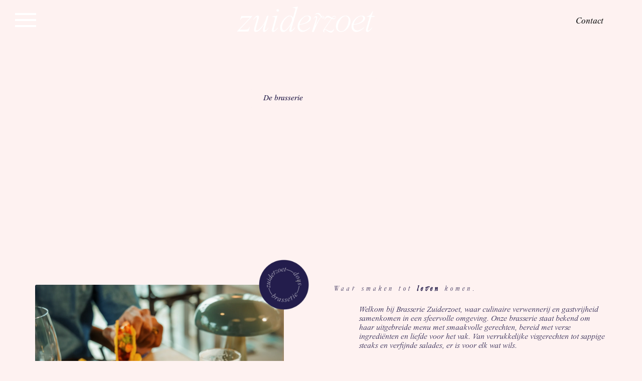

--- FILE ---
content_type: text/html; charset=UTF-8
request_url: https://zuiderzoet.nl/brasserie-aan-het-water/
body_size: 52335
content:
<!DOCTYPE html>
<html lang="nl-NL"> <head><meta http-equiv="Content-Type" content="text/html;charset=UTF-8"><script>document.seraph_accel_usbpb=document.createElement;seraph_accel_izrbpb={add:function(b,a=10){void 0===this.a[a]&&(this.a[a]=[]);this.a[a].push(b)},a:{}}</script> <meta name="viewport" content="width=device-width, initial-scale=1, maximum-scale=5, viewport-fit=cover"> <link rel="profile" href="https://gmpg.org/xfn/11"> <meta name="robots" content="index, follow, max-image-preview:large, max-snippet:-1, max-video-preview:-1"> <script data-cfasync="false" data-pagespeed-no-defer type="o/js-lzl">
	var gtm4wp_datalayer_name = "dataLayer";
	var dataLayer = dataLayer || [];
</script> <title>Brasserie aan het water | Restaurant Zeewolde | Brasserie Zuiderzoet</title> <meta name="description" content="Brasserie Zuiderzoet, eigentijds restaurant aan het water. Bij ons restaurant in Zeewolde kun je heerlijk eten aan het water met uitzicht op het Eemmeer."> <link rel="canonical" href="https://zuiderzoet.nl/brasserie-aan-het-water/"> <meta property="og:locale" content="nl_NL"> <meta property="og:type" content="article"> <meta property="og:title" content="Brasserie aan het water | Restaurant Zeewolde | Brasserie Zuiderzoet"> <meta property="og:description" content="Brasserie Zuiderzoet, eigentijds restaurant aan het water. Bij ons restaurant in Zeewolde kun je heerlijk eten aan het water met uitzicht op het Eemmeer."> <meta property="og:url" content="https://zuiderzoet.nl/brasserie-aan-het-water/"> <meta property="og:site_name" content="Zuiderzoet"> <meta property="article:modified_time" content="2025-11-28T14:09:06+00:00"> <meta property="og:image" content="https://zuiderzoet.nl/wp-content/uploads/2024/04/Zuiderzoet8-scaled.webp"> <meta property="og:image:width" content="1708"> <meta property="og:image:height" content="2560"> <meta property="og:image:type" content="image/webp"> <meta name="twitter:card" content="summary_large_image"> <meta name="twitter:label1" content="Geschatte leestijd"> <meta name="twitter:data1" content="2 minuten"> <script type="application/ld+json" class="yoast-schema-graph">{"@context":"https://schema.org","@graph":[{"@type":"WebPage","@id":"https://zuiderzoet.nl/brasserie-aan-het-water/","url":"https://zuiderzoet.nl/brasserie-aan-het-water/","name":"Brasserie aan het water | Restaurant Zeewolde | Brasserie Zuiderzoet","isPartOf":{"@id":"https://zuiderzoet.nl/#website"},"primaryImageOfPage":{"@id":"https://zuiderzoet.nl/brasserie-aan-het-water/#primaryimage"},"image":{"@id":"https://zuiderzoet.nl/brasserie-aan-het-water/#primaryimage"},"thumbnailUrl":"https://zuiderzoet.nl/wp-content/uploads/2024/04/Zuiderzoet8-scaled.webp","datePublished":"2024-03-01T15:49:32+00:00","dateModified":"2025-11-28T14:09:06+00:00","description":"Brasserie Zuiderzoet, eigentijds restaurant aan het water. Bij ons restaurant in Zeewolde kun je heerlijk eten aan het water met uitzicht op het Eemmeer.","breadcrumb":{"@id":"https://zuiderzoet.nl/brasserie-aan-het-water/#breadcrumb"},"inLanguage":"nl-NL","potentialAction":[{"@type":"ReadAction","target":["https://zuiderzoet.nl/brasserie-aan-het-water/"]}]},{"@type":"ImageObject","inLanguage":"nl-NL","@id":"https://zuiderzoet.nl/brasserie-aan-het-water/#primaryimage","url":"https://zuiderzoet.nl/wp-content/uploads/2024/04/Zuiderzoet8-scaled.webp","contentUrl":"https://zuiderzoet.nl/wp-content/uploads/2024/04/Zuiderzoet8-scaled.webp","width":1708,"height":2560},{"@type":"BreadcrumbList","@id":"https://zuiderzoet.nl/brasserie-aan-het-water/#breadcrumb","itemListElement":[{"@type":"ListItem","position":1,"name":"Home","item":"https://zuiderzoet.nl/"},{"@type":"ListItem","position":2,"name":"Brasserie"}]},{"@type":"WebSite","@id":"https://zuiderzoet.nl/#website","url":"https://zuiderzoet.nl/","name":"Zuiderzoet","description":"Brasserie, Evenementen &amp; Shop","publisher":{"@id":"https://zuiderzoet.nl/#organization"},"potentialAction":[{"@type":"SearchAction","target":{"@type":"EntryPoint","urlTemplate":"https://zuiderzoet.nl/?s={search_term_string}"},"query-input":{"@type":"PropertyValueSpecification","valueRequired":true,"valueName":"search_term_string"}}],"inLanguage":"nl-NL"},{"@type":"Organization","@id":"https://zuiderzoet.nl/#organization","name":"Zuiderzoet","url":"https://zuiderzoet.nl/","logo":{"@type":"ImageObject","inLanguage":"nl-NL","@id":"https://zuiderzoet.nl/#/schema/logo/image/","url":"https://zuiderzoet.nl/wp-content/uploads/2024/02/Logo-Zuiderzoet-White-scaled.webp","contentUrl":"https://zuiderzoet.nl/wp-content/uploads/2024/02/Logo-Zuiderzoet-White-scaled.webp","width":2560,"height":487,"caption":"Zuiderzoet"},"image":{"@id":"https://zuiderzoet.nl/#/schema/logo/image/"}}]}</script> <link rel="alternate" type="application/rss+xml" title="Zuiderzoet » feed" href="https://zuiderzoet.nl/feed/"> <link rel="alternate" type="application/rss+xml" title="Zuiderzoet » reacties feed" href="https://zuiderzoet.nl/comments/feed/"> <link rel="alternate" title="oEmbed (JSON)" type="application/json+oembed" href="https://zuiderzoet.nl/wp-json/oembed/1.0/embed?url=https%3A%2F%2Fzuiderzoet.nl%2Fbrasserie-aan-het-water%2F"> <link rel="alternate" title="oEmbed (XML)" type="text/xml+oembed" href="https://zuiderzoet.nl/wp-json/oembed/1.0/embed?url=https%3A%2F%2Fzuiderzoet.nl%2Fbrasserie-aan-het-water%2F&amp;format=xml">                             <script src="https://zuiderzoet.nl/wp-includes/js/jquery/jquery.min.js?ver=3.7.1" id="jquery-core-js" type="o/js-lzl"></script> <script src="https://zuiderzoet.nl/wp-includes/js/jquery/jquery-migrate.min.js?ver=3.4.1" id="jquery-migrate-js" type="o/js-lzl"></script> <script id="3d-flip-book-client-locale-loader-js-extra" type="o/js-lzl">
var FB3D_CLIENT_LOCALE = {"ajaxurl":"https://zuiderzoet.nl/wp-admin/admin-ajax.php","dictionary":{"Table of contents":"Table of contents","Close":"Close","Bookmarks":"Bookmarks","Thumbnails":"Thumbnails","Search":"Search","Share":"Share","Facebook":"Facebook","Twitter":"Twitter","Email":"Email","Play":"Play","Previous page":"Previous page","Next page":"Next page","Zoom in":"Zoom in","Zoom out":"Zoom out","Fit view":"Fit view","Auto play":"Auto play","Full screen":"Full screen","More":"More","Smart pan":"Smart pan","Single page":"Single page","Sounds":"Sounds","Stats":"Stats","Print":"Print","Download":"Download","Goto first page":"Goto first page","Goto last page":"Goto last page"},"images":"https://zuiderzoet.nl/wp-content/plugins/interactive-3d-flipbook-powered-physics-engine/assets/images/","jsData":{"urls":[],"posts":{"ids_mis":[],"ids":[]},"pages":[],"firstPages":[],"bookCtrlProps":[],"bookTemplates":[]},"key":"3d-flip-book","pdfJS":{"pdfJsLib":"https://zuiderzoet.nl/wp-content/plugins/interactive-3d-flipbook-powered-physics-engine/assets/js/pdf.min.js?ver=4.3.136","pdfJsWorker":"https://zuiderzoet.nl/wp-content/plugins/interactive-3d-flipbook-powered-physics-engine/assets/js/pdf.worker.js?ver=4.3.136","stablePdfJsLib":"https://zuiderzoet.nl/wp-content/plugins/interactive-3d-flipbook-powered-physics-engine/assets/js/stable/pdf.min.js?ver=2.5.207","stablePdfJsWorker":"https://zuiderzoet.nl/wp-content/plugins/interactive-3d-flipbook-powered-physics-engine/assets/js/stable/pdf.worker.js?ver=2.5.207","pdfJsCMapUrl":"https://zuiderzoet.nl/wp-content/plugins/interactive-3d-flipbook-powered-physics-engine/assets/cmaps/"},"cacheurl":"https://zuiderzoet.nl/wp-content/uploads/3d-flip-book/cache/","pluginsurl":"https://zuiderzoet.nl/wp-content/plugins/","pluginurl":"https://zuiderzoet.nl/wp-content/plugins/interactive-3d-flipbook-powered-physics-engine/","thumbnailSize":{"width":"150","height":"150"},"version":"1.16.17"};
//# sourceURL=3d-flip-book-client-locale-loader-js-extra
</script> <script src="https://zuiderzoet.nl/wp-content/plugins/interactive-3d-flipbook-powered-physics-engine/assets/js/client-locale-loader.js?ver=1.16.17" id="3d-flip-book-client-locale-loader-js" async data-wp-strategy="async" type="o/js-lzl"></script> <link rel="https://api.w.org/" href="https://zuiderzoet.nl/wp-json/"><link rel="alternate" title="JSON" type="application/json" href="https://zuiderzoet.nl/wp-json/wp/v2/pages/641"><link rel="EditURI" type="application/rsd+xml" title="RSD" href="https://zuiderzoet.nl/xmlrpc.php?rsd"> <meta name="generator" content="WordPress 6.9"> <link rel="shortlink" href="https://zuiderzoet.nl/?p=641"> <meta name="cdp-version" content="1.5.0"><script type="o/js-lzl">
		(function(g,s,t,p,l,n){
		g["_gstpln"]={};
		(l=s.createElement(t)),(n=s.getElementsByTagName(t)[0]);
		l.async=1;l.src=p;n.parentNode.insertBefore(l,n);
		})(window,document,"script","https://cdn.guestplan.com/widget.js");_gstpln.accessKey = "70e556e40b0a10c163ad6ae1724619a14d92d720";_gstpln.open = false;_gstpln.locale = "nl";</script> <script data-cfasync="false" data-pagespeed-no-defer type="o/js-lzl">
	var dataLayer_content = {"pagePostType":"page","pagePostType2":"single-page","pagePostAuthor":"onlinehelden"};
	dataLayer.push( dataLayer_content );
</script> <script data-cfasync="false" data-pagespeed-no-defer type="o/js-lzl">
(function(w,d,s,l,i){w[l]=w[l]||[];w[l].push({'gtm.start':
new Date().getTime(),event:'gtm.js'});var f=d.getElementsByTagName(s)[0],
j=d.createElement(s),dl=l!='dataLayer'?'&l='+l:'';j.async=true;j.src=
'//www.googletagmanager.com/gtm.js?id='+i+dl;f.parentNode.insertBefore(j,f);
})(window,document,'script','dataLayer','GTM-K635G26N');
</script> <script type="o/js-lzl">
		(function(h,o,t,j,a,r){
			h.hj=h.hj||function(){(h.hj.q=h.hj.q||[]).push(arguments)};
			h._hjSettings={hjid:4937379,hjsv:5};
			a=o.getElementsByTagName('head')[0];
			r=o.createElement('script');r.async=1;
			r.src=t+h._hjSettings.hjid+j+h._hjSettings.hjsv;
			a.appendChild(r);
		})(window,document,'//static.hotjar.com/c/hotjar-','.js?sv=');
		</script> <noscript><link rel="stylesheet" href="https://zuiderzoet.nl/wp-content/themes/blocksy/static/bundle/no-scripts.min.css"></noscript>  <meta name="generator" content="Elementor 3.34.3; features: e_font_icon_svg, additional_custom_breakpoints; settings: css_print_method-external, google_font-enabled, font_display-swap">    <meta name="theme-color" content="#251D4A"> <meta name="theme-color" content="#FEF2F1"> <link rel="icon" href="https://zuiderzoet.nl/wp-content/uploads/2024/02/cropped-Favi-32x32.webp" sizes="32x32"> <link rel="icon" href="https://zuiderzoet.nl/wp-content/uploads/2024/02/cropped-Favi-192x192.webp" sizes="192x192"> <link rel="apple-touch-icon" href="https://zuiderzoet.nl/wp-content/uploads/2024/02/cropped-Favi-180x180.webp"> <meta name="msapplication-TileImage" content="https://zuiderzoet.nl/wp-content/uploads/2024/02/cropped-Favi-270x270.webp">  <noscript><style>.lzl{display:none!important;}</style></noscript><style>img.lzl,img.lzl-ing{opacity:0.01;}img.lzl-ed{transition:opacity .25s ease-in-out;}</style><style></style><style id="wp-img-auto-sizes-contain-inline-css">img:is([sizes=auto i],[sizes^="auto," i]){contain-intrinsic-size:3000px 1500px}</style><style id="blocksy-dynamic-global-css-crit" media="all">[data-header*=type-1] .ct-header [data-id=button] [class*=ct-button]{--theme-button-font-family:Times New Roman;--theme-button-font-weight:500;--theme-button-font-size:29px}[data-header*=type-1] .ct-header [data-id=button] .ct-button-ghost{--theme-button-text-initial-color:#fef2f1;--theme-button-text-hover-color:#fff}[data-header*=type-1] .ct-header [data-id=button]{--theme-button-background-initial-color:#fef2f1;--theme-button-background-hover-color:#fef2f1;--theme-button-border-radius:2px}[data-header*=type-1] .ct-header [data-transparent-row=yes] [data-id=button] .ct-button-ghost{--theme-button-text-initial-color:#fdfdfd}[data-header*=type-1] .ct-header [data-sticky*=yes] [data-id=button] .ct-button-ghost{--theme-button-text-initial-color:#fff}[data-header*=type-1] .ct-header [data-id=logo] .site-logo-container{--logo-max-height:52px}[data-header*=type-1] .ct-header [data-id=logo]{--margin:8px 0px 15px 0px!important}[data-header*=type-1] .ct-header [data-row*=middle]{--height:85px;background-color:#251d4a;background-image:none;--theme-border-top:none;--theme-border-bottom:none;--theme-box-shadow:none}[data-header*=type-1] .ct-header [data-row*=middle]>div{--theme-border-top:none;--theme-border-bottom:none}[data-header*=type-1] .ct-header [data-transparent-row=yes][data-row*=middle]{background-color:rgba(255,255,255,0);background-image:none;--theme-border-top:none;--theme-border-bottom:none;--theme-box-shadow:none}[data-header*=type-1] .ct-header [data-transparent-row=yes][data-row*=middle]>div{--theme-border-top:none;--theme-border-bottom:none}[data-header*=type-1] .ct-header [data-sticky*=yes] [data-row*=middle]{background-color:#251d4a;background-image:none;--theme-border-top:none;--theme-border-bottom:none;--theme-box-shadow:0px 10px 20px rgba(0,0,0,.4)}[data-header*=type-1] .ct-header [data-sticky*=yes] [data-row*=middle]>div{--theme-border-top:none;--theme-border-bottom:none}[data-header*=type-1] [data-id=mobile-menu]{--theme-font-family:Times New Roman;--theme-font-weight:700;--theme-font-size:20px;--theme-link-initial-color:#fff;--theme-link-hover-color:#fff;--mobile-menu-divider:none}[data-header*=type-1] [data-id=mobile-menu] .sub-menu{--theme-font-family:Times New Roman;--theme-font-weight:400}[data-header*=type-1] #offcanvas{--theme-box-shadow:0px 0px 70px rgba(0,0,0,.35);--side-panel-width:500px;--panel-content-height:100%}[data-header*=type-1] #offcanvas .ct-panel-inner{background-color:rgba(18,21,25,.98)}[data-header*=type-1] .ct-header [data-id=text]{--max-width:100%;--theme-font-size:16px;--theme-line-height:1.3}[data-header*=type-1] [data-id=trigger]{--theme-icon-size:18px}[data-header*=type-1]{--header-height:85px;--header-sticky-height:85px;--header-sticky-offset:0px}[data-header*=type-1] .ct-header{background-image:none}[data-header*=type-1] [data-transparent]{background-image:none}[data-header*=type-1] [data-sticky*=yes]{background-image:none}[data-footer*=type-1] [data-id=copyright]{--theme-font-weight:400;--theme-font-size:15px;--theme-line-height:1.3}:root{--theme-font-family:var(--theme-font-stack-default);--theme-font-weight:400;--theme-text-transform:none;--theme-text-decoration:none;--theme-font-size:16px;--theme-line-height:1.65;--theme-letter-spacing:0em;--theme-button-font-weight:500;--theme-button-font-size:15px;--has-classic-forms:var(--true);--has-modern-forms:var(--false);--theme-form-field-border-initial-color:var(--theme-border-color);--theme-form-field-border-focus-color:var(--theme-palette-color-1);--theme-form-selection-field-initial-color:var(--theme-border-color);--theme-form-selection-field-active-color:var(--theme-palette-color-1);--e-global-color-blocksy_palette_1:var(--theme-palette-color-1);--e-global-color-blocksy_palette_2:var(--theme-palette-color-2);--e-global-color-blocksy_palette_3:var(--theme-palette-color-3);--e-global-color-blocksy_palette_4:var(--theme-palette-color-4);--e-global-color-blocksy_palette_5:var(--theme-palette-color-5);--e-global-color-blocksy_palette_6:var(--theme-palette-color-6);--e-global-color-blocksy_palette_7:var(--theme-palette-color-7);--e-global-color-blocksy_palette_8:var(--theme-palette-color-8);--theme-palette-color-1:#2872fa;--theme-palette-color-2:#1559ed;--theme-palette-color-3:#3a4f66;--theme-palette-color-4:#192a3d;--theme-palette-color-5:#e1e8ed;--theme-palette-color-6:#f2f5f7;--theme-palette-color-7:#fafbfc;--theme-palette-color-8:#fff;--theme-text-color:var(--theme-palette-color-3);--theme-link-initial-color:var(--theme-palette-color-1);--theme-link-hover-color:var(--theme-palette-color-2);--theme-selection-text-color:#fff;--theme-selection-background-color:var(--theme-palette-color-1);--theme-border-color:var(--theme-palette-color-5);--theme-headings-color:var(--theme-palette-color-4);--theme-content-spacing:1.5em;--theme-button-min-height:40px;--theme-button-shadow:none;--theme-button-transform:none;--theme-button-text-initial-color:#fff;--theme-button-text-hover-color:#fff;--theme-button-background-initial-color:var(--theme-palette-color-1);--theme-button-background-hover-color:var(--theme-palette-color-2);--theme-button-border:none;--theme-button-padding:5px 20px;--theme-normal-container-max-width:1290px;--theme-content-vertical-spacing:60px;--theme-container-edge-spacing:90vw;--theme-narrow-container-max-width:750px;--theme-wide-offset:130px}h1{--theme-font-weight:700;--theme-font-size:40px;--theme-line-height:1.5}h2{--theme-font-weight:700;--theme-font-size:35px;--theme-line-height:1.5}h3{--theme-font-weight:700;--theme-font-size:30px;--theme-line-height:1.5}h4{--theme-font-weight:700;--theme-font-size:25px;--theme-line-height:1.5}h5{--theme-font-weight:700;--theme-font-size:20px;--theme-line-height:1.5}body{background-color:var(--theme-palette-color-7);background-image:none}@media (max-width:999.98px){[data-header*=type-1] #offcanvas{--side-panel-width:65vw}}@media (max-width:689.98px){[data-header*=type-1] .ct-header [data-id=logo] .site-logo-container{--logo-max-height:40px}[data-header*=type-1] [data-id=mobile-menu]{--theme-font-size:23px}[data-header*=type-1] #offcanvas .ct-panel-inner{background-color:#211a42}[data-header*=type-1] #offcanvas{--side-panel-width:90vw}[data-header*=type-1] [data-id=trigger]{--theme-icon-size:25px;--theme-icon-color:#fff;--theme-icon-hover-color:#fff}:root{--theme-content-vertical-spacing:50px;--theme-container-edge-spacing:88vw}}</style><link rel="stylesheet/lzl-nc" id="blocksy-dynamic-global-css" href="https://zuiderzoet.nl/wp-content/cache/seraphinite-accelerator/s/m/d/css/6c3fd6d2fdcb84ab55b3768ba981af20.2214.css" media="all"><noscript lzl=""><link rel="stylesheet" id="blocksy-dynamic-global-css" href="https://zuiderzoet.nl/wp-content/cache/seraphinite-accelerator/s/m/d/css/6c3fd6d2fdcb84ab55b3768ba981af20.2214.css" media="all"></noscript><style id="global-styles-inline-css">:root{--wp--preset--aspect-ratio--square:1;--wp--preset--aspect-ratio--4-3:4/3;--wp--preset--aspect-ratio--3-4:3/4;--wp--preset--aspect-ratio--3-2:3/2;--wp--preset--aspect-ratio--2-3:2/3;--wp--preset--aspect-ratio--16-9:16/9;--wp--preset--aspect-ratio--9-16:9/16;--wp--preset--color--black:#000;--wp--preset--color--cyan-bluish-gray:#abb8c3;--wp--preset--color--white:#fff;--wp--preset--color--pale-pink:#f78da7;--wp--preset--color--vivid-red:#cf2e2e;--wp--preset--color--luminous-vivid-orange:#ff6900;--wp--preset--color--luminous-vivid-amber:#fcb900;--wp--preset--color--light-green-cyan:#7bdcb5;--wp--preset--color--vivid-green-cyan:#00d084;--wp--preset--color--pale-cyan-blue:#8ed1fc;--wp--preset--color--vivid-cyan-blue:#0693e3;--wp--preset--color--vivid-purple:#9b51e0;--wp--preset--color--palette-color-1:var(--theme-palette-color-1,#2872fa);--wp--preset--color--palette-color-2:var(--theme-palette-color-2,#1559ed);--wp--preset--color--palette-color-3:var(--theme-palette-color-3,#3a4f66);--wp--preset--color--palette-color-4:var(--theme-palette-color-4,#192a3d);--wp--preset--color--palette-color-5:var(--theme-palette-color-5,#e1e8ed);--wp--preset--color--palette-color-6:var(--theme-palette-color-6,#f2f5f7);--wp--preset--color--palette-color-7:var(--theme-palette-color-7,#fafbfc);--wp--preset--color--palette-color-8:var(--theme-palette-color-8,#fff);--wp--preset--gradient--vivid-cyan-blue-to-vivid-purple:linear-gradient(135deg,#0693e3 0%,#9b51e0 100%);--wp--preset--gradient--light-green-cyan-to-vivid-green-cyan:linear-gradient(135deg,#7adcb4 0%,#00d082 100%);--wp--preset--gradient--luminous-vivid-amber-to-luminous-vivid-orange:linear-gradient(135deg,#fcb900 0%,#ff6900 100%);--wp--preset--gradient--luminous-vivid-orange-to-vivid-red:linear-gradient(135deg,#ff6900 0%,#cf2e2e 100%);--wp--preset--gradient--very-light-gray-to-cyan-bluish-gray:linear-gradient(135deg,#eee 0%,#a9b8c3 100%);--wp--preset--gradient--cool-to-warm-spectrum:linear-gradient(135deg,#4aeadc 0%,#9778d1 20%,#cf2aba 40%,#ee2c82 60%,#fb6962 80%,#fef84c 100%);--wp--preset--gradient--blush-light-purple:linear-gradient(135deg,#ffceec 0%,#9896f0 100%);--wp--preset--gradient--blush-bordeaux:linear-gradient(135deg,#fecda5 0%,#fe2d2d 50%,#6b003e 100%);--wp--preset--gradient--luminous-dusk:linear-gradient(135deg,#ffcb70 0%,#c751c0 50%,#4158d0 100%);--wp--preset--gradient--pale-ocean:linear-gradient(135deg,#fff5cb 0%,#b6e3d4 50%,#33a7b5 100%);--wp--preset--gradient--electric-grass:linear-gradient(135deg,#caf880 0%,#71ce7e 100%);--wp--preset--gradient--midnight:linear-gradient(135deg,#020381 0%,#2874fc 100%);--wp--preset--gradient--juicy-peach:linear-gradient(to right,#ffecd2 0%,#fcb69f 100%);--wp--preset--gradient--young-passion:linear-gradient(to right,#ff8177 0%,#ff867a 0%,#ff8c7f 21%,#f99185 52%,#cf556c 78%,#b12a5b 100%);--wp--preset--gradient--true-sunset:linear-gradient(to right,#fa709a 0%,#fee140 100%);--wp--preset--gradient--morpheus-den:linear-gradient(to top,#30cfd0 0%,#330867 100%);--wp--preset--gradient--plum-plate:linear-gradient(135deg,#667eea 0%,#764ba2 100%);--wp--preset--gradient--aqua-splash:linear-gradient(15deg,#13547a 0%,#80d0c7 100%);--wp--preset--gradient--love-kiss:linear-gradient(to top,#ff0844 0%,#ffb199 100%);--wp--preset--gradient--new-retrowave:linear-gradient(to top,#3b41c5 0%,#a981bb 49%,#ffc8a9 100%);--wp--preset--gradient--plum-bath:linear-gradient(to top,#cc208e 0%,#6713d2 100%);--wp--preset--gradient--high-flight:linear-gradient(to right,#0acffe 0%,#495aff 100%);--wp--preset--gradient--teen-party:linear-gradient(-225deg,#ff057c 0%,#8d0b93 50%,#321575 100%);--wp--preset--gradient--fabled-sunset:linear-gradient(-225deg,#231557 0%,#44107a 29%,#ff1361 67%,#fff800 100%);--wp--preset--gradient--arielle-smile:radial-gradient(circle 248px at center,#16d9e3 0%,#30c7ec 47%,#46aef7 100%);--wp--preset--gradient--itmeo-branding:linear-gradient(180deg,#2af598 0%,#009efd 100%);--wp--preset--gradient--deep-blue:linear-gradient(to right,#6a11cb 0%,#2575fc 100%);--wp--preset--gradient--strong-bliss:linear-gradient(to right,#f78ca0 0%,#f9748f 19%,#fd868c 60%,#fe9a8b 100%);--wp--preset--gradient--sweet-period:linear-gradient(to top,#3f51b1 0%,#5a55ae 13%,#7b5fac 25%,#8f6aae 38%,#a86aa4 50%,#cc6b8e 62%,#f18271 75%,#f3a469 87%,#f7c978 100%);--wp--preset--gradient--purple-division:linear-gradient(to top,#7028e4 0%,#e5b2ca 100%);--wp--preset--gradient--cold-evening:linear-gradient(to top,#0c3483 0%,#a2b6df 100%,#6b8cce 100%,#a2b6df 100%);--wp--preset--gradient--mountain-rock:linear-gradient(to right,#868f96 0%,#596164 100%);--wp--preset--gradient--desert-hump:linear-gradient(to top,#c79081 0%,#dfa579 100%);--wp--preset--gradient--ethernal-constance:linear-gradient(to top,#09203f 0%,#537895 100%);--wp--preset--gradient--happy-memories:linear-gradient(-60deg,#ff5858 0%,#f09819 100%);--wp--preset--gradient--grown-early:linear-gradient(to top,#0ba360 0%,#3cba92 100%);--wp--preset--gradient--morning-salad:linear-gradient(-225deg,#b7f8db 0%,#50a7c2 100%);--wp--preset--gradient--night-call:linear-gradient(-225deg,#ac32e4 0%,#7918f2 48%,#4801ff 100%);--wp--preset--gradient--mind-crawl:linear-gradient(-225deg,#473b7b 0%,#3584a7 51%,#30d2be 100%);--wp--preset--gradient--angel-care:linear-gradient(-225deg,#ffe29f 0%,#ffa99f 48%,#ff719a 100%);--wp--preset--gradient--juicy-cake:linear-gradient(to top,#e14fad 0%,#f9d423 100%);--wp--preset--gradient--rich-metal:linear-gradient(to right,#d7d2cc 0%,#304352 100%);--wp--preset--gradient--mole-hall:linear-gradient(-20deg,#616161 0%,#9bc5c3 100%);--wp--preset--gradient--cloudy-knoxville:linear-gradient(120deg,#fdfbfb 0%,#ebedee 100%);--wp--preset--gradient--soft-grass:linear-gradient(to top,#c1dfc4 0%,#deecdd 100%);--wp--preset--gradient--saint-petersburg:linear-gradient(135deg,#f5f7fa 0%,#c3cfe2 100%);--wp--preset--gradient--everlasting-sky:linear-gradient(135deg,#fdfcfb 0%,#e2d1c3 100%);--wp--preset--gradient--kind-steel:linear-gradient(-20deg,#e9defa 0%,#fbfcdb 100%);--wp--preset--gradient--over-sun:linear-gradient(60deg,#abecd6 0%,#fbed96 100%);--wp--preset--gradient--premium-white:linear-gradient(to top,#d5d4d0 0%,#d5d4d0 1%,#eeeeec 31%,#efeeec 75%,#e9e9e7 100%);--wp--preset--gradient--clean-mirror:linear-gradient(45deg,#93a5cf 0%,#e4efe9 100%);--wp--preset--gradient--wild-apple:linear-gradient(to top,#d299c2 0%,#fef9d7 100%);--wp--preset--gradient--snow-again:linear-gradient(to top,#e6e9f0 0%,#eef1f5 100%);--wp--preset--gradient--confident-cloud:linear-gradient(to top,#dad4ec 0%,#dad4ec 1%,#f3e7e9 100%);--wp--preset--gradient--glass-water:linear-gradient(to top,#dfe9f3 0%,white 100%);--wp--preset--gradient--perfect-white:linear-gradient(-225deg,#e3fdf5 0%,#ffe6fa 100%);--wp--preset--font-size--small:13px;--wp--preset--font-size--medium:20px;--wp--preset--font-size--large:clamp(22px,1.375rem + ( ( 1vw - 3.2px ) * .625 ),30px);--wp--preset--font-size--x-large:clamp(30px,1.875rem + ( ( 1vw - 3.2px ) * 1.563 ),50px);--wp--preset--font-size--xx-large:clamp(45px,2.813rem + ( ( 1vw - 3.2px ) * 2.734 ),80px);--wp--preset--spacing--20:.44rem;--wp--preset--spacing--30:.67rem;--wp--preset--spacing--40:1rem;--wp--preset--spacing--50:1.5rem;--wp--preset--spacing--60:2.25rem;--wp--preset--spacing--70:3.38rem;--wp--preset--spacing--80:5.06rem;--wp--preset--shadow--natural:6px 6px 9px rgba(0,0,0,.2);--wp--preset--shadow--deep:12px 12px 50px rgba(0,0,0,.4);--wp--preset--shadow--sharp:6px 6px 0px rgba(0,0,0,.2);--wp--preset--shadow--outlined:6px 6px 0px -3px #fff,6px 6px #000;--wp--preset--shadow--crisp:6px 6px 0px #000}:root{--wp--style--global--content-size:var(--theme-block-max-width);--wp--style--global--wide-size:var(--theme-block-wide-max-width)}:where(body){margin:0}:root{--wp--style--block-gap:var(--theme-content-spacing)}:root :where(.is-layout-flow)>:first-child{margin-block-start:0}:root :where(.is-layout-flow)>:last-child{margin-block-end:0}:root :where(.is-layout-flow)>*{margin-block-start:var(--theme-content-spacing);margin-block-end:0}body{padding-top:0;padding-right:0;padding-bottom:0;padding-left:0}</style><link id="global-styles-inline-css-nonCrit" rel="stylesheet/lzl-nc" href="/wp-content/cache/seraphinite-accelerator/s/m/d/css/4b42d544b28eee28faf3977977d53c0f.36af.css"><noscript lzl=""><link id="global-styles-inline-css-nonCrit" rel="stylesheet" href="/wp-content/cache/seraphinite-accelerator/s/m/d/css/4b42d544b28eee28faf3977977d53c0f.36af.css"></noscript><style id="ct-main-styles-css-crit" media="all">:root{--theme-border:none;--theme-transition:all 0.12s cubic-bezier(.455,.03,.515,.955);--theme-list-indent:2.5em;--true:initial;--false:"";--has-link-decoration:var(--true);--has-transparent-header:0;--theme-container-width:min(100%,var(--theme-container-width-base));--theme-container-width-base:calc(var(--theme-container-edge-spacing,90vw) - var(--theme-frame-size,0px) * 2);--theme-font-stack-default:-apple-system,BlinkMacSystemFont,"Segoe UI",Roboto,Helvetica,Arial,sans-serif,"Apple Color Emoji","Segoe UI Emoji","Segoe UI Symbol"}html{-webkit-text-size-adjust:100%;-webkit-tap-highlight-color:rgba(0,0,0,0);scroll-behavior:smooth}body{overflow-x:hidden;overflow-wrap:break-word;-moz-osx-font-smoothing:grayscale;-webkit-font-smoothing:antialiased}*,*::before,*::after{box-sizing:border-box}body,p,h1,h2,h3,h4,h5,h6,em,ol,ul,li,tr,th,td,dl,ins,sub,sup,big,cite,form,small,label,table,figure,button,legend,strike,address,caption,fieldset,blockquote{margin:0;padding:0;border:none;font:inherit}input,select,textarea{margin:0}b,strong{font-weight:700}a{transition:var(--theme-transition)}a:focus,button:focus{transition:none;outline-width:0}a:focus-visible,button:focus-visible{outline-width:2px;outline-offset:var(--outline-offset,3px);outline-color:var(--theme-palette-color-2)}img{height:auto;max-width:100%;vertical-align:middle}embed,iframe,object,video{max-width:100%}body{color:var(--theme-text-color)}body ::selection{color:var(--theme-selection-text-color);background-color:var(--theme-selection-background-color)}h1{color:var(--theme-heading-color,var(--theme-heading-1-color,var(--theme-headings-color)))}h2{color:var(--theme-heading-color,var(--theme-heading-2-color,var(--theme-headings-color)))}h3{color:var(--theme-heading-color,var(--theme-heading-3-color,var(--theme-headings-color)))}h4{color:var(--theme-heading-color,var(--theme-heading-4-color,var(--theme-headings-color)))}h5{color:var(--theme-heading-color,var(--theme-heading-5-color,var(--theme-headings-color)))}@media (max-width:689.98px){.ct-hidden-sm{display:none!important}}@media (min-width:690px)and (max-width:999.98px){.ct-hidden-md{display:none!important}}@media (min-width:1000px){.ct-hidden-lg{display:none!important}}.sticky,.wp-caption,.bypostauthor,.wp-caption-text,.gallery-caption,.screen-reader-text{background:rgba(0,0,0,0)}@keyframes spin{0%{transform:rotate(0deg)}100%{transform:rotate(360deg)}}@keyframes shake{10%,90%{transform:translate3d(-4px,0,0)}20%,80%{transform:translate3d(5px,0,0)}30%,50%,70%{transform:translate3d(-7px,0,0)}40%,60%{transform:translate3d(7px,0,0)}}@keyframes bounce-in{0%{transform:scale(0,0)}20%{transform:scale(1.4,1.4)}50%{transform:scale(.8,.8)}85%{transform:scale(1.1,1.1)}100%{transform:scale(1,1)}}body,h1,h2,h3,h4,h5,h6,label,figcaption,.wp-block-quote,.wp-block-pullquote,.ct-label,.site-title,.entry-meta,.ct-menu-badge,.entry-excerpt,.ct-post-title,.ct-breadcrumbs,.ct-header-text,.ct-product-sku,.ct-product-title,.ct-woo-card-stock,.author-box-bio,.author-box-name,.ct-contact-info,.site-description,.page-description,.mobile-menu a,.menu .ct-menu-link,.comment-reply-title,.ct-footer-copyright,.ct-language-switcher,:where(pre,code,samp,kbd),.onsale,.out-of-stock-badge,[class*=ct-woo-badge-],:is(.entry-summary,[data-products],.ct-trending-block,.ct-added-to-cart-product) .price,.ct-waitlist-message,.woocommerce-tabs .tabs,.woocommerce-tabs .ct-accordion-heading,.woocommerce-result-count,.ct-header-account-dropdown,.ct-module-title:is(p,span),.related-entry-title:is(p,span),.woocommerce-loop-product__title:is(p,span),.woocommerce-loop-category__title:is(p,span),.ct-shortcuts-bar,.ct-widget>*,.ct-dynamic-data-layer,.ct-dynamic-filter,.ct-search-results,.tutor-ratings,.tutor-meta>*,.tutor-course-details-title,.tutor-course-details-actions>a,.ct-language-switcher ul[data-placement]{font-family:var(--theme-font-family);font-size:var(--theme-font-size);font-weight:var(--theme-font-weight);font-style:var(--theme-font-style,inherit);line-height:var(--theme-line-height);letter-spacing:var(--theme-letter-spacing);text-transform:var(--theme-text-transform);-webkit-text-decoration:var(--theme-text-decoration);text-decoration:var(--theme-text-decoration)}.screen-reader-text{position:absolute!important;word-wrap:normal!important;overflow-wrap:normal!important;width:1px;height:1px;border:0;padding:0;margin:-1px;overflow:hidden;clip-path:inset(50%);clip:rect(1px,1px,1px,1px)}.screen-reader-text:focus{z-index:100000;display:block;top:5px;left:5px;width:auto;height:auto;font-size:.875rem;font-weight:700;line-height:normal;text-decoration:none;color:#21759b;padding:15px 23px 14px;clip-path:none;clip:auto!important;border-radius:3px;background-color:#f1f1f1;box-shadow:0 0 2px 2px rgba(0,0,0,.6)}p{margin-block-end:var(--theme-content-spacing)}ul,ol{padding-inline-start:var(--theme-list-indent);margin-block-end:var(--theme-content-spacing)}h1,h2,h3,h4,h5,h6{margin-block-end:calc(var(--has-theme-content-spacing,1) * ( .3em + 10px ))}h1:where(:last-child),h2:where(:last-child),h3:where(:last-child),h4:where(:last-child),h5:where(:last-child),h6:where(:last-child){margin-block-end:0}:is(.is-layout-flow,.is-layout-constrained)>*:where(:not(h1,h2,h3,h4,h5,h6)){margin-block-start:0;margin-block-end:var(--theme-content-spacing)}.menu-container ul,.entry-meta,.ct-account-modal>ul,.ct-language-switcher ul,[class*=ct-contact-info] ul,.products:is(ul),.woocommerce-Reviews :where(ol,ul),.ct-comments :where(ol,ul),.ct-comments ul,.payment_methods,.woocommerce-tabs>ul,.wc-item-meta,.ct-header-account ul,.ct-product-additional-info ul,.woocommerce-pagination .page-numbers,.wc-block-review-list,.product_list_widget,.woocommerce-mini-cart,.woocommerce-MyAccount-navigation ul,.wp-block-latest-comments,.ct-filter-widget,.ct-compare-bar ul,.ct-product-hero ul,.ct-widget ul,.ct-shortcuts-bar-items,.ct-added-to-cart-product ul{list-style-type:none;margin-bottom:0;padding-inline-start:0}ul:last-child,ol:last-child,ul li:last-child,ol li:last-child,label:last-child,.ct-widget p:last-child,.entry-excerpt *:last-child,.ct-dynamic-data p:last-child,.ct-woo-card-stock p:last-child,[class*=ct-form-notification] p:last-child,.ct-product-description p:last-child,.woocommerce-variation-description p:last-child,.woocommerce-variation-availability p:last-child{margin-bottom:0}@media (prefers-reduced-motion:no-preference){[data-reveal]{transition-property:opacity,transform;transition-duration:1.5s;transition-timing-function:cubic-bezier(.2,1,.2,1)}[data-reveal][data-reveal*=no]{opacity:.01}[data-reveal][data-reveal*=yes]{opacity:1}[data-reveal][data-reveal*=bottom]{transform:translateY(100px)}[class*=entries] [data-reveal*="2"]{transition-delay:.3s}[class*=entries] [data-reveal*="3"]{transition-delay:.6s}[class*=entries] [data-reveal*="4"]{transition-delay:.9s}[class*=entries] [data-reveal*="5"]{transition-delay:1.2s}[class*=entries] [data-reveal*="6"]{transition-delay:1.5s}[class*=entries] [data-reveal*="7"]{transition-delay:1.8s}[class*=entries] [data-reveal*="8"]{transition-delay:2.1s}[class*=entries] [data-reveal*="9"]{transition-delay:2.4s}[class*=entries] [data-reveal*="10"]{transition-delay:2.7s}[class*=entries] [data-reveal*="11"]{transition-delay:3s}[class*=entries] [data-reveal*="12"]{transition-delay:3.3s}}.ct-icon,.ct-icon-container svg{width:var(--theme-icon-size,15px);height:var(--theme-icon-size,15px);fill:var(--theme-icon-color,var(--theme-text-color));transition:var(--theme-icon-transition,fill .12s cubic-bezier(.455,.03,.515,.955))}.ct-icon,.ct-icon-container{position:relative}[data-icons-type]>*{transition:none}[data-icons-type]>*:hover svg{fill:var(--theme-icon-hover-color,var(--theme-palette-color-2))}[class*=ct-media-container]{display:inline-flex;overflow:hidden;-webkit-user-select:none;user-select:none;isolation:isolate;vertical-align:middle}a{color:var(--theme-link-initial-color);-webkit-text-decoration:var(--has-link-decoration,var(--theme-text-decoration,none));text-decoration:var(--has-link-decoration,var(--theme-text-decoration,none))}a:hover{color:var(--theme-link-hover-color)}[data-link=type-2] .entry-content p>a,[data-link=type-2] .entry-content em>a,[data-link=type-2] .entry-content strong>a,[data-link=type-2] .entry-content>ul a,[data-link=type-2] .entry-content>ol a,[data-link=type-2] .wp-block-table a,[data-link=type-2] .ct-link-styles{--theme-text-decoration:underline}[data-link=type-3] .entry-content p>a,[data-link=type-3] .entry-content em>a,[data-link=type-3] .entry-content strong>a,[data-link=type-3] .entry-content>ul a,[data-link=type-3] .entry-content>ol a,[data-link=type-3] .wp-block-table a,[data-link=type-3] .ct-link-styles,[data-link=type-4] .entry-content p>a,[data-link=type-4] .entry-content em>a,[data-link=type-4] .entry-content strong>a,[data-link=type-4] .entry-content>ul a,[data-link=type-4] .entry-content>ol a,[data-link=type-4] .wp-block-table a,[data-link=type-4] .ct-link-styles,[data-link=type-5] .entry-content p>a,[data-link=type-5] .entry-content em>a,[data-link=type-5] .entry-content strong>a,[data-link=type-5] .entry-content>ul a,[data-link=type-5] .entry-content>ol a,[data-link=type-5] .wp-block-table a,[data-link=type-5] .ct-link-styles{background-position:var(--has-link-decoration,0% 100%);background-repeat:var(--has-link-decoration,no-repeat)}[data-link=type-4] .entry-content p>a,[data-link=type-4] .entry-content em>a,[data-link=type-4] .entry-content strong>a,[data-link=type-4] .entry-content>ul a,[data-link=type-4] .entry-content>ol a,[data-link=type-4] .wp-block-table a,[data-link=type-4] .ct-link-styles{background-size:var(--has-link-decoration,100% 1px);background-image:var(--has-link-decoration,linear-gradient(currentColor,currentColor))}[data-label=bottom]{text-align:center;flex-direction:column}[data-label=bottom] .ct-label{order:2;line-height:1}[data-label=bottom] .ct-label:not(:only-child){margin-top:.5em}:is([data-label=left],[data-label=right]){column-gap:.5em}[data-label=right] .ct-label{order:2}select,textarea,input:is([type=url],[type=tel],[type=text],[type=time],[type=date],[type=datetime],[type=datetime-local],[type=email],[type=number],[type=search],[type=password]),fieldset .wc-stripe-elements-field,.ff-inherit-theme-style .ff-el-form-control:not([size]):not([multiple]),span.select2-dropdown,span.select2-container .select2-selection--single .select2-selection__rendered{font-family:var(--theme-form-font-family);font-size:var(--theme-form-font-size,16px);font-weight:var(--theme-form-font-weight);font-style:var(--theme-form-font-style,inherit);line-height:var(--theme-form-line-height);letter-spacing:var(--theme-form-letter-spacing);text-transform:var(--theme-form-text-transform);-webkit-text-decoration:var(--theme-form-text-decoration);text-decoration:var(--theme-form-text-decoration)}select,textarea,input:is([type=url],[type=tel],[type=text],[type=time],[type=date],[type=datetime],[type=datetime-local],[type=email],[type=number],[type=search],[type=password]),.ct-pseudo-input,fieldset .wc-stripe-elements-field,.ff-inherit-theme-style .ff-el-form-control:not([size]):not([multiple]){appearance:none;width:var(--has-width,var(--theme-form-field-width,100%));height:var(--has-height,var(--theme-form-field-height,40px));color:var(--theme-form-text-initial-color,var(--theme-text-color));padding:var(--has-classic-forms,var(--theme-form-field-padding,0 15px));border-width:var(--theme-form-field-border-width,1px);border-style:var(--theme-form-field-border-style,solid);border-color:var(--theme-form-field-border-initial-color);border-radius:var(--has-classic-forms,var(--theme-form-field-border-radius,3px));background-color:var(--has-classic-forms,var(--theme-form-field-background-initial-color));transition:color .12s cubic-bezier(.455,.03,.515,.955),border-color .12s cubic-bezier(.455,.03,.515,.955),background-color .12s cubic-bezier(.455,.03,.515,.955)}select:focus,textarea:focus,input:is([type=url],[type=tel],[type=text],[type=time],[type=date],[type=datetime],[type=datetime-local],[type=email],[type=number],[type=search],[type=password]):focus,.ct-pseudo-input:focus,fieldset .wc-stripe-elements-field:focus,.ff-inherit-theme-style .ff-el-form-control:not([size]):not([multiple]):focus{outline:none;color:var(--theme-form-text-focus-color,var(--theme-text-color));border-color:var(--theme-form-field-border-focus-color);background-color:var(--has-classic-forms,var(--theme-form-field-background-focus-color))}select::placeholder,textarea::placeholder,input:is([type=url],[type=tel],[type=text],[type=time],[type=date],[type=datetime],[type=datetime-local],[type=email],[type=number],[type=search],[type=password])::placeholder,.ct-pseudo-input::placeholder,fieldset .wc-stripe-elements-field::placeholder,.ff-inherit-theme-style .ff-el-form-control:not([size]):not([multiple])::placeholder{opacity:.6;color:inherit}input[type=date]{min-height:var(--has-height,var(--theme-form-field-height,40px))}input[type=date]::-webkit-date-and-time-value{text-align:inherit}label{font-size:15px;line-height:inherit;cursor:pointer;margin:0 0 .5em}[data-pagination=simple],[data-pagination=next_prev]{display:grid;grid-template-columns:1fr auto 1fr;font-size:14px;font-weight:600;color:var(--theme-text-color);--theme-link-initial-color:var(--theme-text-color)}[data-pagination=simple]>div{grid-column:2;text-align:center;margin:-5px}[data-pagination=load_more],[data-pagination=infinite_scroll]{justify-content:center}:target,.elementor-menu-anchor{scroll-margin-top:calc(var(--admin-bar,0px) + var(--theme-frame-size,0px) + var(--scroll-margin-top,0px) + var(--scroll-margin-top-offset,0px))}[data-header*=sticky]{--scroll-margin-top-offset:calc(( var(--header-sticky-height,var(--header-height,0px)) * var(--has-transparent-header) * ( var(--sticky-shrink,100) / 100 ) ) + var(--header-sticky-height,var(--header-height,0px)) * ( 1 - var(--has-transparent-header) ) * ( var(--sticky-shrink,100) / 100 ))}[data-header*="sticky:shrink"]{--scroll-margin-top-offset:calc(var(--header-sticky-height,var(--header-height,0px)) * ( var(--sticky-shrink,100) / 100 ))}[data-header*="sticky:auto"]{--scroll-margin-top-offset:0px}.button,.ct-button,.added_to_cart,.ct-button-ghost,[type=submit],.wp-element-button,.wp-block-button__link,button.regform-button,button[class*=ajax],.woocommerce button.button,.woocommerce-message .showlogin,.woocommerce-message .restore-item,.forminator-ui[data-design=none] .forminator-button,.fluentform .ff-el-group button.ff-btn{display:inline-flex;align-items:center;justify-content:center;min-height:var(--theme-button-min-height);padding:var(--theme-button-padding);border:none;appearance:none;cursor:pointer;-webkit-user-select:none;user-select:none;text-align:center;border-radius:var(--theme-button-border-radius,3px);transition:all .12s cubic-bezier(.455,.03,.515,.955);--has-link-decoration:var(--false)}.button:disabled,.button.disabled,.ct-button:disabled,.ct-button.disabled,.added_to_cart:disabled,.added_to_cart.disabled,.ct-button-ghost:disabled,.ct-button-ghost.disabled,[type=submit]:disabled,[type=submit].disabled,.wp-element-button:disabled,.wp-element-button.disabled,.wp-block-button__link:disabled,.wp-block-button__link.disabled,button.regform-button:disabled,button.regform-button.disabled,button[class*=ajax]:disabled,button[class*=ajax].disabled,.woocommerce button.button:disabled,.woocommerce button.button.disabled,.woocommerce-message .showlogin:disabled,.woocommerce-message .showlogin.disabled,.woocommerce-message .restore-item:disabled,.woocommerce-message .restore-item.disabled,.forminator-ui[data-design=none] .forminator-button:disabled,.forminator-ui[data-design=none] .forminator-button.disabled,.fluentform .ff-el-group button.ff-btn:disabled,.fluentform .ff-el-group button.ff-btn.disabled{opacity:.5;cursor:not-allowed;--theme-button-shadow:none;--theme-button-transform:none}@media (max-width:479.98px){.button,.ct-button,.added_to_cart,.ct-button-ghost,[type=submit],.wp-element-button,.wp-block-button__link,button.regform-button,button[class*=ajax],.woocommerce button.button,.woocommerce-message .showlogin,.woocommerce-message .restore-item,.forminator-ui[data-design=none] .forminator-button,.fluentform .ff-el-group button.ff-btn{--padding:5px 15px}}.button,.ct-button,.entry-tags a,.added_to_cart,[type=submit],.wp-element-button,.wp-block-button__link,button.regform-button,button[class*=ajax],.woocommerce button.button,.woocommerce-message .showlogin,.woocommerce-message .restore-item,.forminator-ui[data-design=none] .forminator-button,.fluentform .ff-el-group button.ff-btn{position:relative;color:var(--theme-button-text-initial-color);border:var(--theme-button-border);background-color:var(--theme-button-background-initial-color)}.button:hover,.ct-button:hover,.entry-tags a:hover,.added_to_cart:hover,[type=submit]:hover,.wp-element-button:hover,.wp-block-button__link:hover,button.regform-button:hover,button[class*=ajax]:hover,.woocommerce button.button:hover,.woocommerce-message .showlogin:hover,.woocommerce-message .restore-item:hover,.forminator-ui[data-design=none] .forminator-button:hover,.fluentform .ff-el-group button.ff-btn:hover{color:var(--theme-button-text-hover-color);border-color:var(--theme-button-border-hover-color);background-color:var(--theme-button-background-hover-color)}@media (hover:hover){@supports (filter:blur()){.button:before,.ct-button:before,.entry-tags a:before,.added_to_cart:before,[type=submit]:before,.wp-element-button:before,.wp-block-button__link:before,button.regform-button:before,button[class*=ajax]:before,.woocommerce button.button:before,.woocommerce-message .showlogin:before,.woocommerce-message .restore-item:before,.forminator-ui[data-design=none] .forminator-button:before,.fluentform .ff-el-group button.ff-btn:before{display:var(--theme-button-shadow,block);position:absolute;z-index:-1;content:"";inset-inline:10px;inset-block:12px 0;opacity:0;border-radius:inherit;background:inherit;transition:opacity .2s ease;filter:blur(11px)}@media (hover:hover)and (prefers-reduced-motion:no-preference){.button:hover,.ct-button:hover,.entry-tags a:hover,.added_to_cart:hover,[type=submit]:hover,.wp-element-button:hover,.wp-block-button__link:hover,button.regform-button:hover,button[class*=ajax]:hover,.woocommerce button.button:hover,.woocommerce-message .showlogin:hover,.woocommerce-message .restore-item:hover,.forminator-ui[data-design=none] .forminator-button:hover,.fluentform .ff-el-group button.ff-btn:hover{transform:var(--theme-button-transform,translate3d(0,-3px,0))}.button:hover:before,.ct-button:hover:before,.entry-tags a:hover:before,.added_to_cart:hover:before,[type=submit]:hover:before,.wp-element-button:hover:before,.wp-block-button__link:hover:before,button.regform-button:hover:before,button[class*=ajax]:hover:before,.woocommerce button.button:hover:before,.woocommerce-message .showlogin:hover:before,.woocommerce-message .restore-item:hover:before,.forminator-ui[data-design=none] .forminator-button:hover:before,.fluentform .ff-el-group button.ff-btn:hover:before{opacity:.8}}}}.ct-button-ghost,.wp-block-buttons .wp-block-button .wp-block-button__link.is-style-outline,.wp-block-buttons .wp-block-button.is-style-outline .wp-block-button__link{--theme-button-text-initial-color:var(--theme-button-background-initial-color);border-width:2px;border-style:solid;color:var(--theme-button-text-initial-color);border-color:var(--theme-button-background-initial-color);background-color:rgba(0,0,0,0)}.ct-button-ghost:hover,.wp-block-buttons .wp-block-button .wp-block-button__link.is-style-outline:hover,.wp-block-buttons .wp-block-button.is-style-outline .wp-block-button__link:hover{color:var(--theme-button-text-hover-color);border-color:var(--theme-button-background-hover-color);background-color:var(--theme-button-background-hover-color)}.button,.ct-button,.added_to_cart,.ct-button-ghost,[type=submit],.wp-element-button,.wp-block-button__link,button.regform-button,button[class*=ajax],.woocommerce button.button,.woocommerce-message .showlogin,.woocommerce-message .restore-item,.forminator-ui[data-design=none] .forminator-button,.fluentform .ff-el-group button.ff-btn,.ct-button-secondary-text{font-family:var(--theme-button-font-family,var(--theme-font-family));font-size:var(--theme-button-font-size);font-weight:var(--theme-button-font-weight);font-style:var(--theme-button-font-style);line-height:var(--theme-button-line-height);letter-spacing:var(--theme-button-letter-spacing);text-transform:var(--theme-button-text-transform);-webkit-text-decoration:var(--theme-button-text-decoration);text-decoration:var(--theme-button-text-decoration)}[class*=ct-toggle]{display:flex;align-items:center;justify-content:center;position:var(--toggle-button-position,relative);z-index:var(--toggle-button-z-index,initial);cursor:pointer;appearance:none;width:var(--toggle-button-size);height:var(--toggle-button-size);flex:0 0 var(--toggle-button-size);margin-block:var(--toggle-button-margin-block,initial);margin-inline:var(--toggle-button-margin-start,auto) var(--toggle-button-margin-end,0);transition:color .12s cubic-bezier(.455,.03,.515,.955),border-color .12s cubic-bezier(.455,.03,.515,.955),background .12s cubic-bezier(.455,.03,.515,.955);padding:var(--toggle-button-padding,0px)!important;box-shadow:var(--toggle-button-shadow,none)!important;border-radius:var(--toggle-button-radius,0)!important;border-width:var(--toggle-button-border-width,0px)!important;border-style:var(--toggle-button-border-style,solid)!important;border-color:var(--toggle-button-border-color,transparent)!important;background:var(--toggle-button-background,transparent)!important}[class*=ct-toggle] svg{transform:var(--toggle-icon-transform);--theme-icon-transition:transform 0.15s ease-out,fill 0.12s cubic-bezier(.455,.03,.515,.955)}[class*=ct-toggle-close]{top:var(--toggle-button-top,initial);inset-inline-end:var(--toggle-button-inset-end,0);--theme-icon-size:12px;--theme-icon-color:rgba(255,255,255,.7)}[class*=ct-toggle-close]:hover{--toggle-icon-transform:rotate(90deg)}[class*=ct-toggle-close]:not([data-type=type-1]){--toggle-button-radius:5px}[class*=ct-toggle-close][data-type=type-1]{--outline-offset:5px}[class*=ct-toggle-close][data-type=type-2]{--toggle-button-border-width:1px;--toggle-button-border-color:rgba(0,0,0,.5)}[class*=ct-toggle-close][data-type=type-3]{--toggle-button-background:rgba(0,0,0,.5)}[data-button-state*=loading] svg:not(.ct-button-loader){display:none}[data-frame=default]{border:var(--theme-frame-size,0px) solid var(--theme-frame-color)}[data-frame=default]:before,[data-frame=default]:after{position:fixed;content:"";z-index:99999;left:0;width:100%;height:var(--theme-frame-size,0px);background:var(--theme-frame-color)}[data-frame=default]:before{top:calc(var(--admin-bar,0px))}[data-frame=default]:after{bottom:0}[data-behaviour=drop-down][aria-hidden=true]{height:0;overflow-y:clip;visibility:hidden}nav[class*=menu] .ct-menu-link{color:var(--theme-link-initial-color);--theme-icon-color:var(--theme-link-initial-color)}nav[class*=menu] li:hover>.ct-menu-link,nav[class*=menu] li:hover>.ct-sub-menu-parent{color:var(--theme-link-hover-color)}nav[class*=menu] li:hover>.ct-menu-link svg,nav[class*=menu] li:hover>.ct-sub-menu-parent svg{fill:var(--theme-icon-hover-color,var(--theme-link-hover-color))}nav[class*=menu] li[class*=current-menu-]>.ct-menu-link,nav[class*=menu] li[class*=current-menu-]>.ct-sub-menu-parent{color:var(--theme-link-active-color,var(--theme-link-hover-color))}nav[class*=menu] li[class*=current-menu-]>.ct-menu-link svg,nav[class*=menu] li[class*=current-menu-]>.ct-sub-menu-parent svg{fill:var(--theme-icon-active-color,var(--theme-icon-hover-color,var(--theme-link-active-color,var(--theme-link-hover-color))))}.ct-menu-link{display:flex;align-items:center;position:relative;width:100%;border-radius:var(--menu-item-radius,inherit)}.ct-menu-link:not(:empty){padding:var(--menu-item-padding,0px)}[data-stretch]{width:100%}[data-menu]>ul>li>a:before,[data-menu]>ul>li>a:after{position:absolute;left:var(--menu-indicator-left,0);right:var(--menu-indicator-right,0);margin:var(--menu-indicator-margin,0);height:var(--menu-indicator-height,2px);opacity:var(--menu-indicator-opacity,0);background-color:var(--menu-indicator-hover-color,var(--theme-palette-color-2));transition:opacity .12s cubic-bezier(.455,.03,.515,.955),width .12s cubic-bezier(.455,.03,.515,.955),height .12s cubic-bezier(.455,.03,.515,.955),top .12s cubic-bezier(.455,.03,.515,.955),bottom .12s cubic-bezier(.455,.03,.515,.955)}[data-menu]>ul>li>a:before{top:var(--menu-indicator-y-position,0)}[data-menu]>ul>li>a:after{bottom:var(--menu-indicator-y-position,0)}[data-menu]>ul>li[class*=current-menu-]>a:before,[data-menu]>ul>li[class*=current-menu-]>a:after{background-color:var(--menu-indicator-active-color,var(--menu-indicator-hover-color,var(--theme-palette-color-2)))}[data-column=start] [data-items=primary] [data-menu*=type-1]:first-child>ul>li:first-child>a{padding-inline-start:0}[data-column=end] [data-items=primary] [data-menu*=type-1]:last-child>ul>li:last-child>a{padding-inline-end:0}[data-column=end] [data-items=primary] [data-menu*=type-1]:last-child>ul>li:last-child{--toggle-ghost-inset-end:16px}[data-menu*=type-2]>ul>li>a:after{content:"";width:var(--menu-indicator-width,100%)}[data-menu*=type-2]>ul>li:hover>a,[data-menu*=type-2]>ul>li[class*=current-menu-]>a{--menu-indicator-opacity:1}[data-menu="type-2:center"]>ul>li{--menu-indicator-width:0;--menu-indicator-margin:0 auto}[data-menu="type-2:center"]>ul>li:hover>a,[data-menu="type-2:center"]>ul>li[class*=current-menu-]>a{--menu-indicator-width:calc(100% - var(--menu-items-spacing,25px))}[data-menu="type-2:left"]>ul>li{--menu-indicator-opacity:1;--menu-indicator-left:calc(var(--menu-items-spacing,25px) / 2);--menu-indicator-width:0}[data-menu="type-2:left"]>ul>li:hover>a,[data-menu="type-2:left"]>ul>li[class*=current-menu-]>a{--menu-indicator-width:calc(100% - var(--menu-items-spacing,25px))}[data-menu*=type-3]>ul>li>a{background-color:var(--menu-indicator-initial-color)}[data-menu*=type-3]>ul>li:hover>a{background-color:var(--menu-indicator-hover-color,var(--theme-palette-color-2))}[data-menu*=type-3]>ul>li[class*=current-menu-]>a{background-color:var(--menu-indicator-active-color,var(--menu-indicator-hover-color,var(--theme-palette-color-2)))}[data-menu*=type-4]>ul>li>a:before,[data-menu*=type-4]>ul>li>a:after{content:"";--menu-indicator-y-position:10px}[data-menu*=type-4]>ul>li:hover>a:before,[data-menu*=type-4]>ul>li:hover>a:after,[data-menu*=type-4]>ul>li[class*=current-menu-]>a:before,[data-menu*=type-4]>ul>li[class*=current-menu-]>a:after{--menu-indicator-opacity:1;--menu-indicator-y-position:0px}[data-responsive=no]{overflow:hidden}[data-responsive=no] .sub-menu{display:none}[class*=animated-submenu][data-submenu]{position:relative}[class*=animated-submenu]>.sub-menu{position:var(--dropdown-position,absolute);top:100%;z-index:10;min-width:100px;margin-top:var(--sticky-state-dropdown-top-offset,var(--dropdown-top-offset,0));border-radius:var(--theme-border-radius);width:var(--dropdown-width,200px);background-color:var(--dropdown-background-color,var(--theme-palette-color-4));box-shadow:var(--theme-box-shadow)}[class*=animated-submenu]>.sub-menu:before{position:absolute;content:"";top:0;left:0;width:100%;height:var(--sticky-state-dropdown-top-offset,var(--dropdown-top-offset,0));transform:translateY(-100%);transition:height .2s ease}.animated-submenu-block[data-submenu=right]>.sub-menu{left:var(--theme-submenu-inline-offset,0)}.animated-submenu-block[data-submenu=left]>.sub-menu{right:var(--theme-submenu-inline-offset,0)}.animated-submenu-inline>.sub-menu{top:0;margin-top:0}.animated-submenu-inline>.sub-menu:before{width:var(--dropdown-horizontal-offset,5px);height:100%;transform:initial}.animated-submenu-inline[data-submenu=right]>.sub-menu{left:calc(100% + var(--dropdown-horizontal-offset,5px))}.animated-submenu-inline[data-submenu=right]>.sub-menu:before{left:calc(var(--dropdown-horizontal-offset,5px) * -1);right:initial}.animated-submenu-inline[data-submenu=left]>.sub-menu{right:calc(100% + var(--dropdown-horizontal-offset,5px))}.animated-submenu-inline[data-submenu=left]>.sub-menu:before{left:initial;right:calc(var(--dropdown-horizontal-offset,5px) * -1)}.animated-submenu-inline [class*=ct-toggle]{--toggle-button-size:18px;--dropdown-toggle-margin-start:auto;--toggle-ghost-inset-end:calc(var(--dropdown-items-spacing,13px) * 1.5 + 16px)}.animated-submenu-inline[data-submenu=left]>a{--toggle-icon-transform:rotate(90deg)}.animated-submenu-inline[data-submenu=right]>a{--toggle-icon-transform:rotate(-90deg)}.sub-menu{--menu-item-padding:var(--dropdown-items-spacing,13px) calc(var(--dropdown-items-spacing,13px) * 1.5)}.sub-menu .menu-item{border-top:var(--dropdown-divider)}[class*=animated-submenu]>.sub-menu{opacity:0;visibility:hidden;pointer-events:none;transition:opacity .2s ease,visibility .2s ease,transform .2s ease,margin .2s ease,height .2s ease}[class*=animated-submenu]:not(.ct-active):not([class*=ct-mega-menu])>.sub-menu{overflow:hidden;max-height:calc(100vh - var(--header-height) - var(--admin-bar,0px) - var(--theme-frame-size,0px) - 10px)}[data-dropdown*=type-1] [class*=animated-submenu]>.sub-menu{transform:translate3d(0,10px,0)}[data-dropdown*=type-3] [class*=animated-submenu]>.sub-menu>li{transition:opacity .5s cubic-bezier(.35,.81,.41,1),transform .5s cubic-bezier(.35,.81,.41,1)}[data-dropdown*=type-3] [class*=animated-submenu]:not(.ct-active)>.sub-menu>li{opacity:0;transform:translate3d(0,5px,0)}[data-dropdown*=type-4] [class*=animated-submenu]>.sub-menu{transition:none}.mobile-menu{width:100%}.mobile-menu li{display:flex;flex-direction:column;align-items:var(--horizontal-alignment)}.mobile-menu .ct-menu-link{text-align:var(--text-horizontal-alignment);justify-content:var(--horizontal-alignment);--menu-item-padding:var(--items-vertical-spacing,5px) 0}.mobile-menu .ct-sub-menu-parent{display:flex;align-items:center;column-gap:10px}.mobile-menu [class*=children]>ul{position:relative;width:calc(100% + 10px);margin-inline-end:-10px;padding-inline-end:10px;overflow:hidden}.mobile-menu[data-interaction=click] [class*=children]:not(.dropdown-active)>ul{display:none}#header{position:relative;z-index:50}@media (max-width:999.98px){#header [data-device=desktop]{display:none}}@media (min-width:1000px){#header [data-device=mobile]{display:none}}#header [data-row]{position:var(--position,relative);box-shadow:var(--theme-box-shadow);border-top:var(--theme-border-top);border-bottom:var(--theme-border-bottom);backdrop-filter:blur(var(--theme-backdrop-blur))}#header [data-row]>div{min-height:var(--shrink-height,var(--height));border-top:var(--theme-border-top);border-bottom:var(--theme-border-bottom)}#header [data-row*=top]{z-index:3}#header [data-row*=middle]{z-index:2}#header [data-row*=bottom]{z-index:1}#header [data-row*=boxed]{box-shadow:none;backdrop-filter:none}#header [data-row*=boxed]>div{padding:var(--row-padding,0 35px);box-shadow:var(--theme-box-shadow);border-radius:var(--row-border-radius);backdrop-filter:blur(var(--theme-backdrop-blur))}#header [data-column]{min-height:inherit}#header [data-column=middle]{display:flex}#header [data-column=start],#header [data-column=end]{min-width:0}#header [data-items]{width:100%}#header [data-column-set="2"]>div{display:grid;grid-template-columns:auto auto}#header [data-column-set="3"]>div{display:grid;grid-template-columns:1fr var(--middle-column-width,auto) 1fr}[data-placements]{display:grid}[data-placements="2"]{display:grid;grid-template-columns:auto auto}[data-column=middle]>[data-items]{justify-content:center}[data-column=start]>[data-items=secondary]{justify-content:flex-end}[data-column=end]>[data-items=primary]{justify-content:flex-end}#header [data-items]{display:flex;align-items:center;min-width:0}#header [data-items]>*{margin:var(--margin,0 10px)}[data-column=start] [data-items=primary]>*:first-child{--margin:0 10px 0 0}[data-column=end] [data-items=primary]>*:last-child{--margin:0 0 0 10px}.ct-cart-item,.ct-header-cta,.ct-header-text,.ct-account-item,.ct-header-compare,.ct-header-wishlist,.ct-language-switcher [data-label]{display:flex;align-items:var(--align-items,center)}.ct-cart-item:hover svg,.ct-social-box a:hover svg,.ct-color-switch:hover svg,.ct-header-search:hover svg,.ct-account-item:hover svg,.ct-header-trigger:hover svg,.ct-header-compare:hover svg,.ct-header-wishlist:hover svg,.ct-language-switcher:hover svg{fill:var(--theme-icon-hover-color,var(--theme-palette-color-2))}.ct-color-switch,.ct-header-search,.ct-header-trigger{--theme-link-initial-color:var(--theme-text-color)}.ct-color-switch .ct-label,.ct-header-search .ct-label,.ct-header-trigger .ct-label{transition:inherit;color:var(--theme-link-initial-color)}.ct-color-switch:hover .ct-label,.ct-header-search:hover .ct-label,.ct-header-trigger:hover .ct-label{color:var(--theme-link-hover-color)}[class*=header-menu]{display:flex;align-items:center;height:100%;min-width:0}.ct-header-text{color:var(--theme-text-color);text-align:var(--horizontal-alignment)}.ct-header-text[data-width=stretch]{width:100%;max-width:var(--max-width)}.ct-header-text .entry-content{width:100%}.ct-header-trigger .ct-icon[data-type]{transition:none}.ct-header-trigger .ct-icon[data-type] rect{transform-origin:50% 50%;transition:all .12s cubic-bezier(.455,.03,.515,.955)}.ct-header-trigger .ct-icon[data-type=type-2] rect:nth-child(1){width:10px}.ct-header-trigger .ct-icon[data-type=type-2] rect:nth-child(3){width:15px}.ct-header-trigger .ct-icon[data-type=type-3] rect:nth-child(1),.ct-header-trigger .ct-icon[data-type=type-3] rect:nth-child(3){width:12px}.ct-header-trigger .ct-icon[data-type=type-3] rect:nth-child(1){x:6px}.ct-header-trigger:hover [data-type=type-2] rect:nth-child(1),.ct-header-trigger:hover [data-type=type-2] rect:nth-child(3),.ct-header-trigger:hover [data-type=type-3] rect:nth-child(1),.ct-header-trigger:hover [data-type=type-3] rect:nth-child(3){width:18px}.ct-header-trigger:hover [data-type=type-3] rect:nth-child(1){x:0px}.ct-header-trigger[aria-expanded=true] .ct-icon[data-type] rect:nth-child(1),.ct-header-trigger[aria-expanded=true] .ct-icon[data-type] rect:nth-child(3){width:18px;y:6.15px}.ct-header-trigger[aria-expanded=true] .ct-icon[data-type] rect:nth-child(1){x:0px;transform:rotate(45deg)}.ct-header-trigger[aria-expanded=true] .ct-icon[data-type] rect:nth-child(2){opacity:0}.ct-header-trigger[aria-expanded=true] .ct-icon[data-type] rect:nth-child(3){transform:rotate(-45deg)}.ct-header-trigger[data-design*=outline]{--toggle-button-border-width:1px;--toggle-button-border-color:var(--secondColor,rgba(224,229,235,.9))}.ct-header-trigger[data-design*=outline]:hover{--toggle-button-border-color:var(--secondColorHover,rgba(224,229,235,.9))}.ct-header-trigger[data-design*=solid]{--toggle-button-background:var(--secondColor,rgba(224,229,235,.9))}.ct-header-trigger[data-design*=solid]:hover{--toggle-button-background:var(--secondColorHover,rgba(224,229,235,.9))}.site-branding{display:flex;text-align:var(--horizontal-alignment)}.site-branding:not([data-logo=top]){align-items:center}.site-logo-container{position:relative;line-height:0;height:var(--logo-shrink-height,var(--logo-max-height,50px));transition:none}.site-logo-container img{width:auto;max-width:initial;object-fit:contain}.site-logo-container img,.site-logo-container svg,.site-logo-container picture{height:inherit;vertical-align:initial}[data-logo=top]{flex-direction:column}[data-logo=right]{flex-direction:row-reverse}.ct-header-cta{flex-shrink:0;--theme-button-line-height:1.3;--theme-icon-color:currentColor}.ct-header-cta a{gap:var(--theme-button-gap,.5em)}.ct-header-cta [data-size=small]{--theme-button-min-height:34px;--theme-button-padding:5px 15px;--theme-button-font-size:13px}.ct-header-cta [data-size=medium]{--theme-button-min-height:42px;--theme-button-padding:5px 20px}.ct-header-cta [data-size=large]{--theme-button-min-height:50px;--theme-button-padding:5px 30px;--theme-button-font-size:16px}#offcanvas .ct-panel-content-inner{--margin:0 0 20px 0}#offcanvas .ct-panel-content-inner>*{margin:var(--margin)}#offcanvas .ct-panel-content-inner>*:first-child{margin-top:0}#offcanvas .ct-panel-content-inner>*:last-child{margin-bottom:0}@media (max-width:999.98px){#offcanvas [data-device=desktop]{display:none}}@media (min-width:1000px){#offcanvas [data-device=mobile]{display:none}}[data-sticky*=yes],[data-sticky*=fixed]{position:fixed;z-index:5;top:calc(var(--admin-bar,0px) + var(--theme-frame-size,0px) + var(--header-sticky-offset,0px));left:var(--theme-frame-size,0px);right:calc(var(--theme-frame-size,0px) + var(--scrollbar-width,0px))}[data-sticky*=slide][data-sticky*=yes-start]{transform:translateY(-100%)}[data-sticky*=slide][data-sticky*=yes-end]{transition:transform var(--header-sticky-animation-speed,.2s) cubic-bezier(.455,.03,.515,.955)}[data-sticky*=slide][data-sticky*=yes-hide-start]{transform:none}[data-sticky*=slide][data-sticky*=yes-hide-end]{transform:translateY(-100%);transition:transform var(--header-sticky-animation-speed,.2s) cubic-bezier(.455,.03,.515,.955)}[data-sticky*=fade][data-sticky*=yes-start]{opacity:0}[data-sticky*=fade][data-sticky*=yes-end]{transition:opacity var(--header-sticky-animation-speed,.2s) cubic-bezier(.455,.03,.515,.955)}[data-sticky*=fade][data-sticky*=yes-hide-start]{opacity:1}[data-sticky*=fade][data-sticky*=yes-hide-end]{opacity:0;transition:opacity var(--header-sticky-animation-speed,.2s) cubic-bezier(.455,.03,.515,.955)}[data-sticky],[data-sticky] [data-row],[data-sticky] [data-row*=boxed]>div{transition:box-shadow var(--header-sticky-animation-speed,.2s) cubic-bezier(.455,.03,.515,.955),backdrop-filter var(--header-sticky-animation-speed,.2s) cubic-bezier(.455,.03,.515,.955),background-color var(--header-sticky-animation-speed,.2s) cubic-bezier(.455,.03,.515,.955)}[data-sticky] .ct-header-text,[data-sticky] .site-description{transition:color .12s cubic-bezier(.455,.03,.515,.955)}@media (max-width:999.98px){[data-device=mobile][data-transparent]{position:absolute;top:0;left:0;right:0}}@media (min-width:1000px){[data-device=desktop][data-transparent]{position:absolute;top:0;left:0;right:0}}[data-columns-divider]{position:relative}[data-columns-divider]:after{position:absolute;inset:0;width:0px;margin:0 auto;border-inline-end:var(--theme-border)}@media (min-width:690px)and (max-width:999.98px){[data-columns-divider*=md]:after{content:""}}@media (max-width:689.98px){[data-columns-divider*=sm]:after{content:""}}[data-footer*=reveal] .site-main{box-shadow:var(--footer-box-shadow)}[data-footer*=reveal] .site-main,[data-footer*=reveal] #main-container{background:inherit}[data-footer*=reveal] .site-main,[data-footer*=reveal] .ct-trending-block{z-index:1}[data-footer*=reveal] #main-container>[data-block]{z-index:2}[data-column*=copyright]{display:flex;flex-direction:column;justify-content:var(--vertical-alignment);text-align:var(--horizontal-alignment)}[class*=ct-contact-info]{--theme-link-initial-color:var(--theme-block-text-color,var(--theme-text-color))}[class*=ct-contact-info] ul{display:flex;flex-direction:var(--items-direction,row);flex-wrap:wrap;gap:var(--items-spacing,15px);align-items:var(--horizontal-alignment);text-align:start}[class*=ct-contact-info] li{display:flex;column-gap:15px;align-items:center}[class*=ct-contact-info] li:hover a{color:var(--theme-link-hover-color)}[data-panel*=in] [data-behaviour=modal].active .ct-panel-content,[data-panel*=out] [data-behaviour=modal] .ct-panel-content{animation-duration:.25s;animation-fill-mode:both}[data-panel*=out] [data-behaviour=modal] .ct-panel-content{animation-name:move-out}@keyframes move-in{0%{opacity:0;transform:translate3d(0,-40px,0)}100%{opacity:1;transform:translate3d(0,0,0)}}@keyframes move-out{0%{transform:translate3d(0,0,0)}100%{transform:translate3d(0,40px,0)}}[data-behaviour*=side] .ct-panel-inner{position:absolute;inset-block:0px;height:calc(100% - var(--side-panel-offset,0px) * 2);width:calc(100% - var(--side-panel-offset,0px) * 2);max-width:var(--side-panel-width,500px);margin:var(--side-panel-offset,0px);box-shadow:var(--theme-box-shadow);border-radius:var(--side-panel-border-radius,0px);transition:transform .25s ease-in-out}[data-behaviour*=right-side] .ct-panel-inner{align-self:flex-end;transform:translate3d(var(--theme-panel-reveal-right,20%),0,0)}[data-behaviour*=left-side] .ct-panel-inner{align-self:flex-start;transform:translate3d(var(--theme-panel-reveal-left,-20%),0,0)}body[data-panel]{padding-right:var(--scrollbar-width,0px)}.ct-panel{flex-direction:column;position:fixed;z-index:999999;inset:var(--admin-bar,0px) 0 0 0;opacity:0;display:none;pointer-events:none;transition:opacity .25s ease-in-out}.ct-panel .ct-panel-inner{display:flex;flex-direction:column}@media (max-width:689.98px){.ct-panel .ct-panel-inner{--panel-padding:25px}}.ct-panel-actions{display:flex;align-items:center;padding-inline:var(--panel-padding,35px)}@media (max-width:689.98px){.ct-panel-actions{padding-top:20px}}@media (min-width:690px){.ct-panel-actions{padding-top:30px}}.ct-panel-actions .ct-toggle-close{--toggle-button-padding:10px;--toggle-button-margin-end:-10px;--toggle-button-margin-block:-10px}.ct-panel-content{flex:1;min-height:0;display:flex;flex-direction:column;justify-content:var(--vertical-alignment,flex-start)}.ct-panel-content-inner{display:flex;flex-direction:column;align-items:var(--horizontal-alignment,flex-start);height:var(--panel-content-height,auto);overflow-y:auto;padding:var(--panel-padding,35px)}[data-color=official] .ct-label{color:var(--official-color)}.ct-drawer-canvas[data-location=end]{height:calc(var(--shortcuts-bar-parent-height,var(--shortcuts-bar-height,0px)) + var(--floating-bar-parent-height,var(--floating-bar-height,0px)) + var(--compare-bar-height,0px))}#main-container{display:flex;flex-direction:column;position:relative;min-height:calc(100vh - var(--admin-bar,0px) - var(--theme-frame-size,0px) * 2);overflow:hidden;overflow:clip}#main-container .site-main{flex-grow:1}[class*=ct-container]{margin-inline:auto}.ct-container-fluid{width:calc(var(--theme-container-edge-spacing) - var(--theme-frame-size,0px) * 2)}@media (min-width:1000px){.ct-container-fluid{--theme-container-edge-spacing:calc(100vw - 60px)}}[data-vertical-spacing*=top]{padding-top:var(--theme-content-vertical-spacing)}[data-vertical-spacing*=bottom]{padding-bottom:var(--theme-content-vertical-spacing)}[data-layout*=grid]{display:grid;grid-template-columns:var(--grid-template-columns);grid-column-gap:var(--grid-columns-gap,30px);grid-row-gap:var(--grid-columns-gap,30px)}@media (max-width:689.98px){[data-layout=enhanced-grid]{--grid-template-columns:repeat(1,minmax(0,1fr))}}@media (min-width:690px){[data-layout=enhanced-grid]{--grid-template-columns:repeat(6,1fr)}}@media (min-width:690px)and (max-width:999.98px){[data-layout=enhanced-grid]>*{grid-column:span 3}}@media (min-width:1000px){[data-layout=enhanced-grid]>*{grid-column:span 2}[data-layout=enhanced-grid]>*:nth-child(5n+1),[data-layout=enhanced-grid]>*:nth-child(5n+2){grid-column:span 3}}[data-block-structure=custom]{width:100%}.entry-content:after{display:table;clear:both;content:""}</style><link rel="stylesheet/lzl-nc" id="ct-main-styles-css" href="https://zuiderzoet.nl/wp-content/cache/seraphinite-accelerator/s/m/d/css/f93ecc9e7ebfa182bbeaba2cd27a8768.e11f.css" media="all"><noscript lzl=""><link rel="stylesheet" id="ct-main-styles-css" href="https://zuiderzoet.nl/wp-content/cache/seraphinite-accelerator/s/m/d/css/f93ecc9e7ebfa182bbeaba2cd27a8768.e11f.css" media="all"></noscript><link rel="stylesheet/lzl-nc" id="ct-page-title-styles-css" href="https://zuiderzoet.nl/wp-content/cache/seraphinite-accelerator/s/m/d/css/f5c9138233f19b8c97c24fd5c4206e4d.4e0.css" media="all"><noscript lzl=""><link rel="stylesheet" id="ct-page-title-styles-css" href="https://zuiderzoet.nl/wp-content/cache/seraphinite-accelerator/s/m/d/css/f5c9138233f19b8c97c24fd5c4206e4d.4e0.css" media="all"></noscript><style id="ct-elementor-styles-css-crit" media="all">.elementor-widget-text-editor p:last-child{margin-bottom:0}</style><link rel="stylesheet/lzl-nc" id="ct-elementor-styles-css" href="https://zuiderzoet.nl/wp-content/cache/seraphinite-accelerator/s/m/d/css/56055f766cd6438d27df85b3b0206d38.4c4.css" media="all"><noscript lzl=""><link rel="stylesheet" id="ct-elementor-styles-css" href="https://zuiderzoet.nl/wp-content/cache/seraphinite-accelerator/s/m/d/css/56055f766cd6438d27df85b3b0206d38.4c4.css" media="all"></noscript><link rel="stylesheet/lzl-nc" id="ct-wpforms-styles-css" href="https://zuiderzoet.nl/wp-content/cache/seraphinite-accelerator/s/m/d/css/b6552a76b5205e2ea4e49ab0119fc961.795.css" media="all"><noscript lzl=""><link rel="stylesheet" id="ct-wpforms-styles-css" href="https://zuiderzoet.nl/wp-content/cache/seraphinite-accelerator/s/m/d/css/b6552a76b5205e2ea4e49ab0119fc961.795.css" media="all"></noscript><style id="e-animation-fadeInUp-css-crit" media="all">@keyframes fadeInUp{from{opacity:0;transform:translate3d(0,100%,0)}to{opacity:1;transform:none}}.fadeInUp{animation-name:fadeInUp}</style><link rel="stylesheet/lzl-nc" id="e-animation-fadeInUp-css" href="https://zuiderzoet.nl/wp-content/cache/seraphinite-accelerator/s/m/d/css/d41d8cd98f00b204e9800998ecf8427e.0.css" media="all"><noscript lzl=""><link rel="stylesheet" id="e-animation-fadeInUp-css" href="https://zuiderzoet.nl/wp-content/cache/seraphinite-accelerator/s/m/d/css/d41d8cd98f00b204e9800998ecf8427e.0.css" media="all"></noscript><style id="elementor-frontend-css-crit" media="all">:root{--direction-multiplier:1}body.rtl,html[dir=rtl]{--direction-multiplier:-1}.elementor-screen-only,.screen-reader-text,.screen-reader-text span,.ui-helper-hidden-accessible{height:1px;margin:-1px;overflow:hidden;padding:0;position:absolute;top:-10000em;width:1px;clip:rect(0,0,0,0);border:0}.elementor *,.elementor :after,.elementor :before{box-sizing:border-box}.elementor a{box-shadow:none;text-decoration:none}.elementor img{border:none;border-radius:0;box-shadow:none;height:auto;max-width:100%}.e-con-inner>.elementor-element.elementor-absolute,.e-con>.elementor-element.elementor-absolute,.elementor-widget-wrap>.elementor-element.elementor-absolute{position:absolute}.elementor-element.elementor-absolute,.elementor-element.elementor-fixed{z-index:1}.elementor-element{--flex-direction:initial;--flex-wrap:initial;--justify-content:initial;--align-items:initial;--align-content:initial;--gap:initial;--flex-basis:initial;--flex-grow:initial;--flex-shrink:initial;--order:initial;--align-self:initial;align-self:var(--align-self);flex-basis:var(--flex-basis);flex-grow:var(--flex-grow);flex-shrink:var(--flex-shrink);order:var(--order)}.elementor-element:where(.e-con-full,.elementor-widget){align-content:var(--align-content);align-items:var(--align-items);flex-direction:var(--flex-direction);flex-wrap:var(--flex-wrap);gap:var(--row-gap) var(--column-gap);justify-content:var(--justify-content)}.elementor-invisible{visibility:hidden}.elementor-align-center{text-align:center}.elementor-align-left{text-align:left}.elementor-align-center .elementor-button,.elementor-align-left .elementor-button,.elementor-align-right .elementor-button{width:auto}@media (max-width:767px){.elementor-mobile-align-justify .elementor-button{width:100%}}:root{--page-title-display:block}@keyframes eicon-spin{0%{transform:rotate(0deg)}to{transform:rotate(359deg)}}.elementor-widget{position:relative}.elementor-widget:not(:last-child){margin-block-end:var(--kit-widget-spacing,20px)}.elementor-widget:not(:last-child).elementor-absolute,.elementor-widget:not(:last-child).elementor-widget__width-auto,.elementor-widget:not(:last-child).elementor-widget__width-initial{margin-block-end:0}.elementor-grid{display:grid;grid-column-gap:var(--grid-column-gap);grid-row-gap:var(--grid-row-gap)}.elementor-grid .elementor-grid-item{min-width:0}.elementor-grid-0 .elementor-grid{display:inline-block;margin-block-end:calc(-1 * var(--grid-row-gap));width:100%;word-spacing:var(--grid-column-gap)}.elementor-grid-0 .elementor-grid .elementor-grid-item{display:inline-block;margin-block-end:var(--grid-row-gap);word-break:break-word}.elementor-grid-1 .elementor-grid{grid-template-columns:repeat(1,1fr)}.elementor-grid-2 .elementor-grid{grid-template-columns:repeat(2,1fr)}.elementor-grid-3 .elementor-grid{grid-template-columns:repeat(3,1fr)}.elementor-grid-4 .elementor-grid{grid-template-columns:repeat(4,1fr)}.elementor-grid-5 .elementor-grid{grid-template-columns:repeat(5,1fr)}.elementor-grid-6 .elementor-grid{grid-template-columns:repeat(6,1fr)}.elementor-grid-7 .elementor-grid{grid-template-columns:repeat(7,1fr)}.elementor-grid-8 .elementor-grid{grid-template-columns:repeat(8,1fr)}.elementor-grid-9 .elementor-grid{grid-template-columns:repeat(9,1fr)}.elementor-grid-10 .elementor-grid{grid-template-columns:repeat(10,1fr)}.elementor-grid-11 .elementor-grid{grid-template-columns:repeat(11,1fr)}.elementor-grid-12 .elementor-grid{grid-template-columns:repeat(12,1fr)}@media (prefers-reduced-motion:no-preference){html{scroll-behavior:smooth}}.e-con{--border-radius:0;--border-top-width:0px;--border-right-width:0px;--border-bottom-width:0px;--border-left-width:0px;--border-style:initial;--border-color:initial;--container-widget-width:100%;--container-widget-height:initial;--container-widget-flex-grow:0;--container-widget-align-self:initial;--content-width:min(100%,var(--container-max-width,1140px));--width:100%;--min-height:initial;--height:auto;--text-align:initial;--margin-top:0px;--margin-right:0px;--margin-bottom:0px;--margin-left:0px;--padding-top:var(--container-default-padding-top,10px);--padding-right:var(--container-default-padding-right,10px);--padding-bottom:var(--container-default-padding-bottom,10px);--padding-left:var(--container-default-padding-left,10px);--position:relative;--z-index:revert;--overflow:visible;--gap:var(--widgets-spacing,20px);--row-gap:var(--widgets-spacing-row,20px);--column-gap:var(--widgets-spacing-column,20px);--overlay-mix-blend-mode:initial;--overlay-opacity:1;--overlay-transition:.3s;--e-con-grid-template-columns:repeat(3,1fr);--e-con-grid-template-rows:repeat(2,1fr);border-radius:var(--border-radius);height:var(--height);min-height:var(--min-height);min-width:0;overflow:var(--overflow);position:var(--position);width:var(--width);z-index:var(--z-index);--flex-wrap-mobile:wrap}.e-con:where(:not(.e-div-block-base)){transition:background var(--background-transition,.3s),border var(--border-transition,.3s),box-shadow var(--border-transition,.3s),transform var(--e-con-transform-transition-duration,.4s)}.e-con{--margin-block-start:var(--margin-top);--margin-block-end:var(--margin-bottom);--margin-inline-start:var(--margin-left);--margin-inline-end:var(--margin-right);--padding-inline-start:var(--padding-left);--padding-inline-end:var(--padding-right);--padding-block-start:var(--padding-top);--padding-block-end:var(--padding-bottom);--border-block-start-width:var(--border-top-width);--border-block-end-width:var(--border-bottom-width);--border-inline-start-width:var(--border-left-width);--border-inline-end-width:var(--border-right-width)}.e-con{margin-block-end:var(--margin-block-end);margin-block-start:var(--margin-block-start);margin-inline-end:var(--margin-inline-end);margin-inline-start:var(--margin-inline-start);padding-inline-end:var(--padding-inline-end);padding-inline-start:var(--padding-inline-start)}.e-con.e-flex{--flex-direction:column;--flex-basis:auto;--flex-grow:0;--flex-shrink:1;flex:var(--flex-grow) var(--flex-shrink) var(--flex-basis)}.e-con-full,.e-con>.e-con-inner{padding-block-end:var(--padding-block-end);padding-block-start:var(--padding-block-start);text-align:var(--text-align)}.e-con-full.e-flex,.e-con.e-flex>.e-con-inner{flex-direction:var(--flex-direction)}.e-con,.e-con>.e-con-inner{display:var(--display)}.e-con-boxed.e-flex{align-content:normal;align-items:normal;flex-direction:column;flex-wrap:nowrap;justify-content:normal}.e-con-boxed{gap:initial;text-align:initial}.e-con.e-flex>.e-con-inner{align-content:var(--align-content);align-items:var(--align-items);align-self:auto;flex-basis:auto;flex-grow:1;flex-shrink:1;flex-wrap:var(--flex-wrap);justify-content:var(--justify-content)}.e-con>.e-con-inner{gap:var(--row-gap) var(--column-gap);height:100%;margin:0 auto;max-width:var(--content-width);padding-inline-end:0;padding-inline-start:0;width:100%}:is(.elementor-section-wrap,[data-elementor-id])>.e-con{--margin-left:auto;--margin-right:auto;max-width:min(100%,var(--width))}.e-con .elementor-widget.elementor-widget{margin-block-end:0}.e-con:before,.e-con>.elementor-background-slideshow:before,.e-con>.elementor-motion-effects-container>.elementor-motion-effects-layer:before,:is(.e-con,.e-con>.e-con-inner)>.elementor-background-video-container:before{border-block-end-width:var(--border-block-end-width);border-block-start-width:var(--border-block-start-width);border-color:var(--border-color);border-inline-end-width:var(--border-inline-end-width);border-inline-start-width:var(--border-inline-start-width);border-radius:var(--border-radius);border-style:var(--border-style);content:var(--background-overlay);display:block;height:max(100% + var(--border-top-width) + var(--border-bottom-width),100%);left:calc(0px - var(--border-left-width));mix-blend-mode:var(--overlay-mix-blend-mode);opacity:var(--overlay-opacity);position:absolute;top:calc(0px - var(--border-top-width));transition:var(--overlay-transition,.3s);width:max(100% + var(--border-left-width) + var(--border-right-width),100%)}.e-con:before{transition:background var(--overlay-transition,.3s),border-radius var(--border-transition,.3s),opacity var(--overlay-transition,.3s)}.e-con .elementor-widget{min-width:0}.e-con>.e-con-inner>.elementor-widget>.elementor-widget-container,.e-con>.elementor-widget>.elementor-widget-container{height:100%}.e-con.e-con>.e-con-inner>.elementor-widget,.elementor.elementor .e-con>.elementor-widget{max-width:100%}.e-con .elementor-widget:not(:last-child){--kit-widget-spacing:0px}@media (max-width:767px){.e-con.e-flex{--width:100%;--flex-wrap:var(--flex-wrap-mobile)}}.elementor-element:where(:not(.e-con)):where(:not(.e-div-block-base)) .elementor-widget-container,.elementor-element:where(:not(.e-con)):where(:not(.e-div-block-base)):not(:has(.elementor-widget-container)){transition:background .3s,border .3s,border-radius .3s,box-shadow .3s,transform var(--e-transform-transition-duration,.4s)}.elementor-heading-title{line-height:1;margin:0;padding:0}.elementor-button{background-color:#69727d;border-radius:3px;color:#fff;display:inline-block;fill:#fff;font-size:15px;line-height:1;padding:12px 24px;text-align:center;transition:all .3s}.elementor-button:focus,.elementor-button:hover,.elementor-button:visited{color:#fff}.elementor-button-content-wrapper{display:flex;flex-direction:row;gap:5px;justify-content:center}.elementor-button-text{display:inline-block}.elementor-button span{text-decoration:inherit}.elementor-icon{color:#69727d;display:inline-block;font-size:50px;line-height:1;text-align:center;transition:all .3s}.elementor-icon:hover{color:#69727d}.elementor-icon i,.elementor-icon svg{display:block;height:1em;position:relative;width:1em}.elementor-icon i:before,.elementor-icon svg:before{left:50%;position:absolute;transform:translateX(-50%)}.elementor-shape-rounded .elementor-icon{border-radius:10%}.animated{animation-duration:1.25s}.animated.animated-slow{animation-duration:2s}.animated.animated-fast{animation-duration:.75s}.animated.infinite{animation-iteration-count:infinite}.animated.reverse{animation-direction:reverse;animation-fill-mode:forwards}@media (prefers-reduced-motion:reduce){.animated{animation:none!important}html *{transition-delay:0s!important;transition-duration:0s!important}}</style><link rel="stylesheet/lzl-nc" id="elementor-frontend-css" href="https://zuiderzoet.nl/wp-content/cache/seraphinite-accelerator/s/m/d/css/20290e39363b136b5cf8508002ff732b.adb2.css" media="all"><noscript lzl=""><link rel="stylesheet" id="elementor-frontend-css" href="https://zuiderzoet.nl/wp-content/cache/seraphinite-accelerator/s/m/d/css/20290e39363b136b5cf8508002ff732b.adb2.css" media="all"></noscript><style id="widget-animated-headline-css-crit" media="all">.elementor-headline{display:block;font-size:43px;line-height:1.2}.elementor-headline-dynamic-text{color:var(--dynamic-text-color,#aebcb9)}.elementor-headline--style-rotate .elementor-headline-dynamic-wrapper{text-align:start}@keyframes elementor-headline-dash{0%{stroke-dasharray:0 1500;opacity:1}to{stroke-dasharray:1500 1500;opacity:1}}@keyframes hide-highlight{0%{opacity:1;stroke-dasharray:1500 1500}to{filter:blur(10px);opacity:0}}.elementor-headline-text-wrapper{vertical-align:bottom}.elementor-headline-dynamic-wrapper{display:inline-block;position:relative}.elementor-headline-dynamic-wrapper .elementor-headline-dynamic-text{display:inline-block;inset-block-start:0;inset-inline-start:0;position:absolute}.elementor-headline-dynamic-wrapper .elementor-headline-dynamic-text.elementor-headline-text-active{position:relative}@keyframes elementor-headline-flip-in{0%{opacity:0;transform:rotateX(180deg)}35%{opacity:0;transform:rotateX(120deg)}65%{opacity:0}to{opacity:1;transform:rotateX(1turn)}}@keyframes elementor-headline-flip-out{0%{opacity:1;transform:rotateX(0deg)}35%{opacity:1;transform:rotateX(-40deg)}65%{opacity:0}to{opacity:0;transform:rotateX(180deg)}}@keyframes elementor-headline-pulse{0%{opacity:1;transform:translateY(-50%) scale(1)}40%{opacity:0;transform:translateY(-50%) scale(.9)}to{opacity:0;transform:translateY(-50%) scale(0)}}.elementor-headline-animation-type-swirl .elementor-headline-dynamic-wrapper{perspective:300px}.elementor-headline-animation-type-swirl .elementor-headline-dynamic-text{opacity:0;transform:scaleX(1.0005)}@keyframes elementor-headline-swirl-in{0%{opacity:0;transform:translateZ(-20px) rotateX(90deg)}60%{opacity:1;transform:translateZ(-20px) rotateX(-10deg)}to{opacity:1;transform:translateZ(-20px) rotateX(0deg)}}@keyframes elementor-headline-swirl-out{0%{opacity:1;transform:translateZ(-20px) rotateX(0)}60%{opacity:0;transform:translateZ(-20px) rotateX(-100deg)}to{opacity:0;transform:translateZ(-20px) rotateX(-90deg)}}@keyframes elementor-headline-slide-down-in{0%{opacity:0;transform:translateY(-100%)}60%{opacity:1;transform:translateY(20%)}to{opacity:1;transform:translateY(0)}}@keyframes elementor-headline-slide-down-out{0%{opacity:1;transform:translateY(0)}60%{opacity:0;transform:translateY(120%)}to{opacity:0;transform:translateY(100%)}}@keyframes elementor-headline-drop-in-in{0%{opacity:0;transform:translateZ(100px)}to{opacity:1;transform:translateZ(0)}}@keyframes elementor-headline-drop-in-out{0%{opacity:1;transform:translateZ(0)}to{opacity:0;transform:translateZ(-100px)}}@keyframes elementor-headline-blinds-in{0%{transform:rotateY(180deg)}to{transform:rotateY(0deg)}}@keyframes elementor-headline-blinds-out{0%{transform:rotateY(0)}to{transform:rotateY(-180deg)}}@keyframes elementor-headline-wave-up{0%{opacity:0;transform:scale(0)}60%{opacity:1;transform:scale(1.2)}to{opacity:1;transform:scale(1)}}@keyframes elementor-headline-wave-down{0%{opacity:1;transform:scale(1)}60%{opacity:0;transform:scale(0)}}@keyframes elementor-headline-slide-in{0%{opacity:0;transform:translateX(-100%)}60%{opacity:1;transform:translateX(10%)}to{opacity:1;transform:translateX(0)}}@keyframes elementor-headline-slide-out{0%{opacity:1;transform:translateX(0)}60%{opacity:0;transform:translateX(110%)}to{opacity:0;transform:translateX(100%)}}.elementor-headline-animation-type-blinds .elementor-headline-dynamic-wrapper,.elementor-headline-animation-type-drop-in .elementor-headline-dynamic-wrapper,.elementor-headline-animation-type-flip .elementor-headline-dynamic-wrapper,.elementor-headline-animation-type-slide .elementor-headline-dynamic-wrapper,.elementor-headline-animation-type-slide-down .elementor-headline-dynamic-wrapper,.elementor-headline-animation-type-swirl .elementor-headline-dynamic-wrapper,.elementor-headline-animation-type-wave .elementor-headline-dynamic-wrapper{transition:width .5s}.elementor-headline-animation-type-blinds .elementor-headline-dynamic-wrapper,.elementor-headline-animation-type-swirl .elementor-headline-dynamic-wrapper,.elementor-headline-animation-type-wave .elementor-headline-dynamic-wrapper{overflow:hidden}.elementor-headline-animation-type-blinds .elementor-headline-dynamic-text,.elementor-headline-animation-type-swirl .elementor-headline-dynamic-text,.elementor-headline-animation-type-wave .elementor-headline-dynamic-text{white-space:nowrap}</style><link rel="stylesheet/lzl-nc" id="widget-animated-headline-css" href="https://zuiderzoet.nl/wp-content/cache/seraphinite-accelerator/s/m/d/css/69a1309fa4d644255bb28640d2240b56.1d23.css" media="all"><noscript lzl=""><link rel="stylesheet" id="widget-animated-headline-css" href="https://zuiderzoet.nl/wp-content/cache/seraphinite-accelerator/s/m/d/css/69a1309fa4d644255bb28640d2240b56.1d23.css" media="all"></noscript><style id="e-animation-fadeIn-css-crit" media="all">@keyframes fadeIn{from{opacity:0}to{opacity:1}}.fadeIn{animation-name:fadeIn}</style><link rel="stylesheet/lzl-nc" id="e-animation-fadeIn-css" href="https://zuiderzoet.nl/wp-content/cache/seraphinite-accelerator/s/m/d/css/d41d8cd98f00b204e9800998ecf8427e.0.css" media="all"><noscript lzl=""><link rel="stylesheet" id="e-animation-fadeIn-css" href="https://zuiderzoet.nl/wp-content/cache/seraphinite-accelerator/s/m/d/css/d41d8cd98f00b204e9800998ecf8427e.0.css" media="all"></noscript><style id="widget-image-css-crit" media="all">.elementor-widget-image{text-align:center}.elementor-widget-image a{display:inline-block}.elementor-widget-image a img[src$=".svg"]{width:48px}.elementor-widget-image img{display:inline-block;vertical-align:middle}</style><link rel="stylesheet/lzl-nc" id="widget-image-css" href="https://zuiderzoet.nl/wp-content/cache/seraphinite-accelerator/s/m/d/css/d41d8cd98f00b204e9800998ecf8427e.0.css" media="all"><noscript lzl=""><link rel="stylesheet" id="widget-image-css" href="https://zuiderzoet.nl/wp-content/cache/seraphinite-accelerator/s/m/d/css/d41d8cd98f00b204e9800998ecf8427e.0.css" media="all"></noscript><style id="widget-social-icons-css-crit" media="all">.elementor-widget-social-icons.elementor-grid-0 .elementor-widget-container,.elementor-widget-social-icons.elementor-grid-0:not(:has(.elementor-widget-container)),.elementor-widget-social-icons.elementor-grid-mobile-0 .elementor-widget-container,.elementor-widget-social-icons.elementor-grid-mobile-0:not(:has(.elementor-widget-container)),.elementor-widget-social-icons.elementor-grid-tablet-0 .elementor-widget-container,.elementor-widget-social-icons.elementor-grid-tablet-0:not(:has(.elementor-widget-container)){font-size:0;line-height:1}.elementor-widget-social-icons:not(.elementor-grid-0):not(.elementor-grid-tablet-0):not(.elementor-grid-mobile-0) .elementor-grid{display:inline-grid}.elementor-widget-social-icons .elementor-grid{grid-column-gap:var(--grid-column-gap,5px);grid-row-gap:var(--grid-row-gap,5px);grid-template-columns:var(--grid-template-columns);justify-content:var(--justify-content,center);justify-items:var(--justify-content,center)}.elementor-icon.elementor-social-icon{font-size:var(--icon-size,25px);height:calc(var(--icon-size,25px) + 2 * var(--icon-padding,.5em));line-height:var(--icon-size,25px);width:calc(var(--icon-size,25px) + 2 * var(--icon-padding,.5em))}.elementor-social-icon{--e-social-icon-icon-color:#fff;align-items:center;background-color:#69727d;cursor:pointer;display:inline-flex;justify-content:center;text-align:center}.elementor-social-icon svg{fill:var(--e-social-icon-icon-color)}.elementor-social-icon:last-child{margin:0}.elementor-social-icon:hover{color:#fff;opacity:.9}.elementor-social-icon-facebook,.elementor-social-icon-facebook-f{background-color:#3b5998}.elementor-social-icon-instagram{background-color:#262626}.elementor-social-icon-linkedin,.elementor-social-icon-linkedin-in{background-color:#0077b5}</style><link rel="stylesheet/lzl-nc" id="widget-social-icons-css" href="https://zuiderzoet.nl/wp-content/cache/seraphinite-accelerator/s/m/d/css/bd1a892efa1b942ae925be5015fe7196.d08.css" media="all"><noscript lzl=""><link rel="stylesheet" id="widget-social-icons-css" href="https://zuiderzoet.nl/wp-content/cache/seraphinite-accelerator/s/m/d/css/bd1a892efa1b942ae925be5015fe7196.d08.css" media="all"></noscript><link rel="stylesheet/lzl-nc" id="e-apple-webkit-css" href="https://zuiderzoet.nl/wp-content/cache/seraphinite-accelerator/s/m/d/css/f94a49c4961bc08d71abedf98d482d79.1a39.css" media="all"><noscript lzl=""><link rel="stylesheet" id="e-apple-webkit-css" href="https://zuiderzoet.nl/wp-content/cache/seraphinite-accelerator/s/m/d/css/f94a49c4961bc08d71abedf98d482d79.1a39.css" media="all"></noscript><style id="widget-heading-css-crit" media="all">.elementor-widget-heading .elementor-heading-title[class*=elementor-size-]>a{color:inherit;font-size:inherit;line-height:inherit}</style><link rel="stylesheet/lzl-nc" id="widget-heading-css" href="https://zuiderzoet.nl/wp-content/cache/seraphinite-accelerator/s/m/d/css/4ada5e3c12f08a3590b187dd9ded88c0.1af.css" media="all"><noscript lzl=""><link rel="stylesheet" id="widget-heading-css" href="https://zuiderzoet.nl/wp-content/cache/seraphinite-accelerator/s/m/d/css/4ada5e3c12f08a3590b187dd9ded88c0.1af.css" media="all"></noscript><style id="widget-nav-menu-css-crit" media="all">@charset "UTF-8";.elementor-item:after,.elementor-item:before{display:block;position:absolute;transition:.3s;transition-timing-function:cubic-bezier(.58,.3,.005,1)}.elementor-item:not(:hover):not(:focus):not(.elementor-item-active):not(.highlighted):after,.elementor-item:not(:hover):not(:focus):not(.elementor-item-active):not(.highlighted):before{opacity:0}.elementor-item-active:after,.elementor-item-active:before,.elementor-item.highlighted:after,.elementor-item.highlighted:before,.elementor-item:focus:after,.elementor-item:focus:before,.elementor-item:hover:after,.elementor-item:hover:before{transform:scale(1)}.e--pointer-double-line .elementor-item:after,.e--pointer-double-line .elementor-item:before,.e--pointer-overline .elementor-item:after,.e--pointer-overline .elementor-item:before,.e--pointer-underline .elementor-item:after,.e--pointer-underline .elementor-item:before{background-color:#3f444b;height:3px;left:0;width:100%;z-index:2}.e--pointer-double-line .elementor-item:after,.e--pointer-underline .elementor-item:after{bottom:0;content:""}.e--pointer-double-line.e--animation-slide .elementor-item:not(:hover):not(:focus):not(.elementor-item-active):not(.highlighted):after,.e--pointer-underline.e--animation-slide .elementor-item:not(:hover):not(:focus):not(.elementor-item-active):not(.highlighted):after{inset-inline-start:100%;width:10px}.elementor-nav-menu--main .elementor-nav-menu a{transition:.4s}.elementor-nav-menu--main .elementor-nav-menu a,.elementor-nav-menu--main .elementor-nav-menu a.highlighted,.elementor-nav-menu--main .elementor-nav-menu a:focus,.elementor-nav-menu--main .elementor-nav-menu a:hover{padding:13px 20px}.elementor-nav-menu__align-start .elementor-nav-menu{justify-content:flex-start;margin-inline-end:auto}.elementor-nav-menu__align-start .elementor-nav-menu--layout-vertical>ul>li>a{justify-content:flex-start}.elementor-widget-nav-menu .elementor-widget-container,.elementor-widget-nav-menu:not(:has(.elementor-widget-container)):not([class*=elementor-hidden-]){display:flex;flex-direction:column}.elementor-nav-menu{position:relative;z-index:2}.elementor-nav-menu:after{clear:both;content:" ";display:block;font:0/0 serif;height:0;overflow:hidden;visibility:hidden}.elementor-nav-menu,.elementor-nav-menu li,.elementor-nav-menu ul{display:block;line-height:normal;list-style:none;margin:0;padding:0;-webkit-tap-highlight-color:rgba(0,0,0,0)}.elementor-nav-menu a,.elementor-nav-menu li{position:relative}.elementor-nav-menu li{border-width:0}.elementor-nav-menu a{align-items:center;display:flex}.elementor-nav-menu a,.elementor-nav-menu a:focus,.elementor-nav-menu a:hover{line-height:20px;padding:10px 20px}.elementor-nav-menu--dropdown .elementor-item.elementor-item-active,.elementor-nav-menu--dropdown .elementor-item.highlighted,.elementor-nav-menu--dropdown .elementor-item:focus,.elementor-nav-menu--dropdown .elementor-item:hover,.elementor-sub-item.elementor-item-active,.elementor-sub-item.highlighted,.elementor-sub-item:focus,.elementor-sub-item:hover{background-color:#3f444b;color:#fff}.elementor-nav-menu--dropdown{background-color:#fff;font-size:13px}.elementor-nav-menu--dropdown-none .elementor-menu-toggle,.elementor-nav-menu--dropdown-none .elementor-nav-menu--dropdown{display:none}.elementor-nav-menu--dropdown.elementor-nav-menu__container{margin-top:10px;overflow-x:hidden;overflow-y:auto;transform-origin:top;transition:max-height .3s,transform .3s}.elementor-nav-menu--dropdown a{color:#33373d}@keyframes hide-scroll{0%,to{overflow:hidden}}</style><link rel="stylesheet/lzl-nc" id="widget-nav-menu-css" href="https://zuiderzoet.nl/wp-content/cache/seraphinite-accelerator/s/m/d/css/6b3c3c94feebde29b530d4e728f3ffb8.5cf5.css" media="all"><noscript lzl=""><link rel="stylesheet" id="widget-nav-menu-css" href="https://zuiderzoet.nl/wp-content/cache/seraphinite-accelerator/s/m/d/css/6b3c3c94feebde29b530d4e728f3ffb8.5cf5.css" media="all"></noscript><style id="widget-icon-list-css-crit" media="all">.elementor-widget .elementor-icon-list-items{list-style-type:none;margin:0;padding:0}.elementor-widget .elementor-icon-list-item{margin:0;padding:0;position:relative}.elementor-widget .elementor-icon-list-item:after{inset-block-end:0;position:absolute;width:100%}.elementor-widget .elementor-icon-list-item,.elementor-widget .elementor-icon-list-item a{align-items:var(--icon-vertical-align,center);display:flex;font-size:inherit}.elementor-widget .elementor-icon-list-icon+.elementor-icon-list-text{align-self:center;padding-inline-start:5px}.elementor-widget .elementor-icon-list-icon{display:flex;inset-block-start:var(--icon-vertical-offset,initial);position:relative}.elementor-widget .elementor-icon-list-icon svg{height:var(--e-icon-list-icon-size,1em);width:var(--e-icon-list-icon-size,1em)}.elementor-widget.elementor-widget-icon-list .elementor-icon-list-icon{text-align:var(--e-icon-list-icon-align)}.elementor-widget.elementor-widget-icon-list .elementor-icon-list-icon svg{margin:var(--e-icon-list-icon-margin,0 calc(var(--e-icon-list-icon-size,1em) * .25) 0 0)}.elementor-widget.elementor-list-item-link-full_width a{width:100%}.elementor-widget:not(.elementor-align-end) .elementor-icon-list-item:after{inset-inline-start:0}.elementor-widget:not(.elementor-align-start) .elementor-icon-list-item:after{inset-inline-end:0}@media (min-width:1500px){.elementor-widget:not(.elementor-widescreen-align-end) .elementor-icon-list-item:after{inset-inline-start:0}.elementor-widget:not(.elementor-widescreen-align-start) .elementor-icon-list-item:after{inset-inline-end:0}}@media (max-width:-1){.elementor-widget:not(.elementor-laptop-align-end) .elementor-icon-list-item:after{inset-inline-start:0}.elementor-widget:not(.elementor-laptop-align-start) .elementor-icon-list-item:after{inset-inline-end:0}}@media (max-width:-1){.elementor-widget:not(.elementor-tablet_extra-align-end) .elementor-icon-list-item:after{inset-inline-start:0}.elementor-widget:not(.elementor-tablet_extra-align-start) .elementor-icon-list-item:after{inset-inline-end:0}}@media (max-width:1024px){.elementor-widget:not(.elementor-tablet-align-end) .elementor-icon-list-item:after{inset-inline-start:0}.elementor-widget:not(.elementor-tablet-align-start) .elementor-icon-list-item:after{inset-inline-end:0}}@media (max-width:-1){.elementor-widget:not(.elementor-mobile_extra-align-end) .elementor-icon-list-item:after{inset-inline-start:0}.elementor-widget:not(.elementor-mobile_extra-align-start) .elementor-icon-list-item:after{inset-inline-end:0}}@media (max-width:767px){.elementor-widget:not(.elementor-mobile-align-end) .elementor-icon-list-item:after{inset-inline-start:0}.elementor-widget:not(.elementor-mobile-align-start) .elementor-icon-list-item:after{inset-inline-end:0}}#left-area ul.elementor-icon-list-items,.elementor .elementor-element ul.elementor-icon-list-items,.elementor-edit-area .elementor-element ul.elementor-icon-list-items{padding:0}</style><link rel="stylesheet/lzl-nc" id="widget-icon-list-css" href="https://zuiderzoet.nl/wp-content/cache/seraphinite-accelerator/s/m/d/css/da96d421c91a9de4a78863665f836bec.1d3f.css" media="all"><noscript lzl=""><link rel="stylesheet" id="widget-icon-list-css" href="https://zuiderzoet.nl/wp-content/cache/seraphinite-accelerator/s/m/d/css/da96d421c91a9de4a78863665f836bec.1d3f.css" media="all"></noscript><style id="e-popup-css-crit" media="all">[data-elementor-type=popup] .elementor-section-wrap:not(:empty)+#elementor-add-new-section,[data-elementor-type=popup]:not(.elementor-edit-area){display:none}</style><link rel="stylesheet/lzl-nc" id="e-popup-css" href="https://zuiderzoet.nl/wp-content/cache/seraphinite-accelerator/s/m/d/css/16e53519e0f2259f4647bc5d9bd1de3b.345.css" media="all"><noscript lzl=""><link rel="stylesheet" id="e-popup-css" href="https://zuiderzoet.nl/wp-content/cache/seraphinite-accelerator/s/m/d/css/16e53519e0f2259f4647bc5d9bd1de3b.345.css" media="all"></noscript><style id="elementor-post-7-css-crit" media="all">.elementor-kit-7{--e-global-color-primary:#6ec1e4;--e-global-color-secondary:#54595f;--e-global-color-text:#7a7a7a;--e-global-color-accent:#61ce70;--e-global-color-7a5d8d1:#e6e5e9;--e-global-color-420cae7:#fef2f1;--e-global-color-7fba008:#251d4a;--e-global-color-590e02c:#fcead3;--e-global-color-409cdec:#fcead3;--e-global-color-8c2e812:#863d1b;--e-global-color-af8590c:#e3e7da;--e-global-color-1e860e7:#c4d2c4;--e-global-color-9c596e5:#7aa38a;--e-global-color-da83f0b:#043c26;--e-global-color-6a8194e:#fffdf0;--e-global-typography-primary-font-family:"Times Now";--e-global-typography-primary-font-weight:400;--e-global-typography-primary-font-style:italic;--e-global-typography-secondary-font-family:"Dark Paradise";--e-global-typography-secondary-font-weight:400;--e-global-typography-secondary-font-style:italic;--e-global-typography-secondary-letter-spacing:5px;--e-global-typography-text-font-family:"Times Now";--e-global-typography-text-font-weight:300;--e-global-typography-text-font-style:italic;--e-global-typography-accent-font-family:"Roboto";--e-global-typography-accent-font-weight:500;--e-global-typography-393f0d7-font-family:"Times Now";--e-global-typography-393f0d7-font-weight:400;--e-global-typography-393f0d7-font-style:italic;--e-global-typography-393f0d7-line-height:15px;background-color:var(--e-global-color-420cae7)}.elementor-kit-7 a{color:var(--e-global-color-7fba008);font-family:var(--e-global-typography-393f0d7-font-family),Sans-serif;font-weight:var(--e-global-typography-393f0d7-font-weight);font-style:var(--e-global-typography-393f0d7-font-style);line-height:var(--e-global-typography-393f0d7-line-height)}.elementor-kit-7 h2{font-family:var(--e-global-typography-secondary-font-family),Sans-serif;font-weight:var(--e-global-typography-secondary-font-weight);font-style:var(--e-global-typography-secondary-font-style);letter-spacing:var(--e-global-typography-secondary-letter-spacing)}.elementor-kit-7 h3{font-family:var(--e-global-typography-text-font-family),Sans-serif;font-weight:var(--e-global-typography-text-font-weight);font-style:var(--e-global-typography-text-font-style)}.elementor-kit-7 h4{font-family:var(--e-global-typography-text-font-family),Sans-serif;font-weight:var(--e-global-typography-text-font-weight);font-style:var(--e-global-typography-text-font-style)}.e-con{--container-max-width:1140px}.elementor-widget:not(:last-child){margin-block-end:20px}.elementor-element{--widgets-spacing:20px 20px;--widgets-spacing-row:20px;--widgets-spacing-column:20px}@media (min-width:1500px){.elementor-kit-7 a{line-height:var(--e-global-typography-393f0d7-line-height)}.elementor-kit-7 h2{letter-spacing:var(--e-global-typography-secondary-letter-spacing)}}@media (max-width:1024px){.elementor-kit-7 a{line-height:var(--e-global-typography-393f0d7-line-height)}.elementor-kit-7 h2{letter-spacing:var(--e-global-typography-secondary-letter-spacing)}.e-con{--container-max-width:1024px}}@media (max-width:767px){.elementor-kit-7 a{line-height:var(--e-global-typography-393f0d7-line-height)}.elementor-kit-7 h2{letter-spacing:var(--e-global-typography-secondary-letter-spacing)}.e-con{--container-max-width:767px}}</style><link rel="stylesheet/lzl-nc" id="elementor-post-7-css" href="https://zuiderzoet.nl/wp-content/cache/seraphinite-accelerator/s/m/d/css/4e7796ad7a4108d5928e386a677557e3.194.css" media="all"><noscript lzl=""><link rel="stylesheet" id="elementor-post-7-css" href="https://zuiderzoet.nl/wp-content/cache/seraphinite-accelerator/s/m/d/css/4e7796ad7a4108d5928e386a677557e3.194.css" media="all"></noscript><style id="swiper-css-crit" media="all">:root{--swiper-theme-color:#007aff}:root{--swiper-navigation-size:44px}@keyframes swiper-preloader-spin{0%{transform:rotate(0deg)}100%{transform:rotate(360deg)}}</style><link rel="stylesheet/lzl-nc" id="swiper-css" href="https://zuiderzoet.nl/wp-content/cache/seraphinite-accelerator/s/m/d/css/777ab50de32b06a8dc10e482e6c5c404.35b1.css" media="all"><noscript lzl=""><link rel="stylesheet" id="swiper-css" href="https://zuiderzoet.nl/wp-content/cache/seraphinite-accelerator/s/m/d/css/777ab50de32b06a8dc10e482e6c5c404.35b1.css" media="all"></noscript><style id="e-swiper-css-crit" media="all">.elementor-element,.elementor-lightbox{--swiper-theme-color:#000;--swiper-navigation-size:44px;--swiper-pagination-bullet-size:6px;--swiper-pagination-bullet-horizontal-gap:6px}</style><link rel="stylesheet/lzl-nc" id="e-swiper-css" href="https://zuiderzoet.nl/wp-content/cache/seraphinite-accelerator/s/m/d/css/d799532c5c9c5ed264b3e939ed373309.14bd.css" media="all"><noscript lzl=""><link rel="stylesheet" id="e-swiper-css" href="https://zuiderzoet.nl/wp-content/cache/seraphinite-accelerator/s/m/d/css/d799532c5c9c5ed264b3e939ed373309.14bd.css" media="all"></noscript><link rel="stylesheet/lzl-nc" id="e-motion-fx-css" href="https://zuiderzoet.nl/wp-content/cache/seraphinite-accelerator/s/m/d/css/b3bd8e89ef04b52ab3b0d57a15036500.30a.css" media="all"><noscript lzl=""><link rel="stylesheet" id="e-motion-fx-css" href="https://zuiderzoet.nl/wp-content/cache/seraphinite-accelerator/s/m/d/css/b3bd8e89ef04b52ab3b0d57a15036500.30a.css" media="all"></noscript><style id="e-animation-fadeInRight-css-crit" media="all">@keyframes fadeInRight{from{opacity:0;transform:translate3d(100%,0,0)}to{opacity:1;transform:none}}.fadeInRight{animation-name:fadeInRight}</style><link rel="stylesheet/lzl-nc" id="e-animation-fadeInRight-css" href="https://zuiderzoet.nl/wp-content/cache/seraphinite-accelerator/s/m/d/css/d41d8cd98f00b204e9800998ecf8427e.0.css" media="all"><noscript lzl=""><link rel="stylesheet" id="e-animation-fadeInRight-css" href="https://zuiderzoet.nl/wp-content/cache/seraphinite-accelerator/s/m/d/css/d41d8cd98f00b204e9800998ecf8427e.0.css" media="all"></noscript><style id="widget-spacer-css-crit" media="all">.e-con{--container-widget-width:100%}.e-con-inner>.elementor-widget-spacer,.e-con>.elementor-widget-spacer{width:var(--container-widget-width,var(--spacer-size));--align-self:var(--container-widget-align-self,initial);--flex-shrink:0}.e-con-inner>.elementor-widget-spacer>.elementor-widget-container,.e-con>.elementor-widget-spacer>.elementor-widget-container{height:100%;width:100%}.e-con-inner>.elementor-widget-spacer>.elementor-widget-container>.elementor-spacer,.e-con>.elementor-widget-spacer>.elementor-widget-container>.elementor-spacer{height:100%}.e-con-inner>.elementor-widget-spacer>.elementor-widget-container>.elementor-spacer>.elementor-spacer-inner,.e-con>.elementor-widget-spacer>.elementor-widget-container>.elementor-spacer>.elementor-spacer-inner{height:var(--container-widget-height,var(--spacer-size))}</style><link rel="stylesheet/lzl-nc" id="widget-spacer-css" href="https://zuiderzoet.nl/wp-content/cache/seraphinite-accelerator/s/m/d/css/0117118d32d4b04c546dfe6b0962b548.3c7.css" media="all"><noscript lzl=""><link rel="stylesheet" id="widget-spacer-css" href="https://zuiderzoet.nl/wp-content/cache/seraphinite-accelerator/s/m/d/css/0117118d32d4b04c546dfe6b0962b548.3c7.css" media="all"></noscript><style id="elementor-post-641-css-crit" media="all">.elementor-641 .elementor-element.elementor-element-1d9fb52{--display:flex;--min-height:65vh;--flex-direction:row;--container-widget-width:calc(( 1 - var(--container-widget-flex-grow) ) * 100%);--container-widget-height:100%;--container-widget-flex-grow:1;--container-widget-align-self:stretch;--flex-wrap-mobile:wrap;--align-items:stretch;--gap:10px 10px;--row-gap:10px;--column-gap:10px;--overlay-opacity:.8;--padding-top:150px;--padding-bottom:150px;--padding-left:0px;--padding-right:0px}.elementor-641 .elementor-element.elementor-element-1d9fb52::before,.elementor-641 .elementor-element.elementor-element-1d9fb52>.elementor-background-video-container::before,.elementor-641 .elementor-element.elementor-element-1d9fb52>.e-con-inner>.elementor-background-video-container::before,.elementor-641 .elementor-element.elementor-element-1d9fb52>.elementor-background-slideshow::before,.elementor-641 .elementor-element.elementor-element-1d9fb52>.e-con-inner>.elementor-background-slideshow::before,.elementor-641 .elementor-element.elementor-element-1d9fb52>.elementor-motion-effects-container>.elementor-motion-effects-layer::before{background-color:transparent;--background-overlay:"";background-image:linear-gradient(180deg,#000 0%,rgba(0,0,0,0) 100%)}.elementor-641 .elementor-element.elementor-element-7749c0b{--display:flex;--flex-direction:column;--container-widget-width:100%;--container-widget-height:initial;--container-widget-flex-grow:0;--container-widget-align-self:initial;--flex-wrap-mobile:wrap;--justify-content:center;--padding-top:0px;--padding-bottom:0px;--padding-left:0px;--padding-right:0px}.elementor-641 .elementor-element.elementor-element-3be0864>.elementor-widget-container{padding:0}.elementor-641 .elementor-element.elementor-element-3be0864{text-align:center}.elementor-641 .elementor-element.elementor-element-3be0864 .elementor-heading-title{font-family:var(--e-global-typography-primary-font-family),Sans-serif;font-weight:var(--e-global-typography-primary-font-weight);font-style:var(--e-global-typography-primary-font-style);color:var(--e-global-color-420cae7)}.elementor-641 .elementor-element.elementor-element-74a2f73{--display:flex;--flex-direction:row;--container-widget-width:calc(( 1 - var(--container-widget-flex-grow) ) * 100%);--container-widget-height:100%;--container-widget-flex-grow:1;--container-widget-align-self:stretch;--flex-wrap-mobile:wrap;--justify-content:center;--align-items:center}.elementor-641 .elementor-element.elementor-element-2efb65a .elementor-button{background-color:var(--e-global-color-420cae7);font-family:var(--e-global-typography-393f0d7-font-family),Sans-serif;font-weight:var(--e-global-typography-393f0d7-font-weight);font-style:var(--e-global-typography-393f0d7-font-style);line-height:var(--e-global-typography-393f0d7-line-height);fill:var(--e-global-color-7fba008);color:var(--e-global-color-7fba008)}.elementor-641 .elementor-element.elementor-element-2efb65a .elementor-button:hover,.elementor-641 .elementor-element.elementor-element-2efb65a .elementor-button:focus{background-color:rgba(254,242,241,0);color:var(--e-global-color-420cae7);border-color:var(--e-global-color-420cae7)}.elementor-641 .elementor-element.elementor-element-2efb65a{width:auto;max-width:auto}.elementor-641 .elementor-element.elementor-element-2efb65a.elementor-element{--flex-grow:0;--flex-shrink:0}.elementor-641 .elementor-element.elementor-element-1a5f7d7 .elementor-button{background-color:rgba(230,229,233,0);font-family:var(--e-global-typography-393f0d7-font-family),Sans-serif;font-weight:var(--e-global-typography-393f0d7-font-weight);font-style:var(--e-global-typography-393f0d7-font-style);line-height:var(--e-global-typography-393f0d7-line-height);fill:var(--e-global-color-420cae7);color:var(--e-global-color-420cae7);border-style:solid;border-width:1px;border-color:var(--e-global-color-420cae7);border-radius:3px 3px 3px 3px}.elementor-641 .elementor-element.elementor-element-1a5f7d7 .elementor-button:hover,.elementor-641 .elementor-element.elementor-element-1a5f7d7 .elementor-button:focus{background-color:var(--e-global-color-420cae7);color:var(--e-global-color-7fba008)}.elementor-641 .elementor-element.elementor-element-1a5f7d7{width:auto;max-width:auto}.elementor-641 .elementor-element.elementor-element-d7c4e8f{--display:flex;--min-height:50px;--flex-direction:column;--container-widget-width:100%;--container-widget-height:initial;--container-widget-flex-grow:0;--container-widget-align-self:initial;--flex-wrap-mobile:wrap;--margin-top:-50px;--margin-bottom:0px;--margin-left:0px;--margin-right:0px;--z-index:3}.elementor-641 .elementor-element.elementor-element-ab2d295 .elementor-icon-wrapper{text-align:center}.elementor-641 .elementor-element.elementor-element-ab2d295.elementor-view-framed .elementor-icon,.elementor-641 .elementor-element.elementor-element-ab2d295.elementor-view-default .elementor-icon{color:var(--e-global-color-420cae7);border-color:var(--e-global-color-420cae7)}.elementor-641 .elementor-element.elementor-element-ab2d295.elementor-view-framed .elementor-icon,.elementor-641 .elementor-element.elementor-element-ab2d295.elementor-view-default .elementor-icon svg{fill:var(--e-global-color-420cae7)}.elementor-641 .elementor-element.elementor-element-ab2d295 .elementor-icon{font-size:25px}.elementor-641 .elementor-element.elementor-element-ab2d295 .elementor-icon svg{height:25px}.elementor-641 .elementor-element.elementor-element-4eb3b9b{--display:flex;--flex-direction:row;--container-widget-width:calc(( 1 - var(--container-widget-flex-grow) ) * 100%);--container-widget-height:100%;--container-widget-flex-grow:1;--container-widget-align-self:stretch;--flex-wrap-mobile:wrap;--align-items:stretch;--gap:10px 10px;--row-gap:10px;--column-gap:10px;--overlay-opacity:.95;--margin-top:0px;--margin-bottom:0px;--margin-left:0px;--margin-right:0px;--padding-top:100px;--padding-bottom:100px;--padding-left:0px;--padding-right:0px}.elementor-641 .elementor-element.elementor-element-4eb3b9b::before,.elementor-641 .elementor-element.elementor-element-4eb3b9b>.elementor-background-video-container::before,.elementor-641 .elementor-element.elementor-element-4eb3b9b>.e-con-inner>.elementor-background-video-container::before,.elementor-641 .elementor-element.elementor-element-4eb3b9b>.elementor-background-slideshow::before,.elementor-641 .elementor-element.elementor-element-4eb3b9b>.e-con-inner>.elementor-background-slideshow::before,.elementor-641 .elementor-element.elementor-element-4eb3b9b>.elementor-motion-effects-container>.elementor-motion-effects-layer::before{--background-overlay:""}.elementor-641 .elementor-element.elementor-element-523a00c{--display:flex;--padding-top:0px;--padding-bottom:0px;--padding-left:0px;--padding-right:100px}.elementor-641 .elementor-element.elementor-element-3f85672{--display:flex;--padding-top:0px;--padding-bottom:0px;--padding-left:0px;--padding-right:0px}.elementor-641 .elementor-element.elementor-element-1366321 img{border-radius:3px 3px 3px 3px}.elementor-641 .elementor-element.elementor-element-2731cb7{width:var(--container-widget-width,100px);max-width:100px;--container-widget-width:100px;--container-widget-flex-grow:0;top:-50px}body:not(.rtl) .elementor-641 .elementor-element.elementor-element-2731cb7{right:-50px}.elementor-641 .elementor-element.elementor-element-2731cb7 .elementor-widget-container{--e-transform-origin-x:center;--e-transform-origin-y:center}.elementor-641 .elementor-element.elementor-element-d71d5f2{--display:flex;--padding-top:0px;--padding-bottom:0px;--padding-left:0px;--padding-right:0px}.elementor-641 .elementor-element.elementor-element-f8f6227>.elementor-widget-container{padding:0}.elementor-641 .elementor-element.elementor-element-f8f6227{text-align:start}.elementor-641 .elementor-element.elementor-element-f8f6227 .elementor-heading-title{font-family:var(--e-global-typography-secondary-font-family),Sans-serif;font-weight:var(--e-global-typography-secondary-font-weight);font-style:var(--e-global-typography-secondary-font-style);letter-spacing:var(--e-global-typography-secondary-letter-spacing);color:var(--e-global-color-7fba008)}.elementor-641 .elementor-element.elementor-element-8b67694>.elementor-widget-container{margin:25px 0 0;padding:0 0 0 50px}.elementor-641 .elementor-element.elementor-element-8b67694{font-family:var(--e-global-typography-text-font-family),Sans-serif;font-weight:var(--e-global-typography-text-font-weight);font-style:var(--e-global-typography-text-font-style);color:var(--e-global-color-7fba008)}.elementor-641 .elementor-element.elementor-element-62b6c98 .elementor-button{background-color:var(--e-global-color-7fba008);font-family:var(--e-global-typography-393f0d7-font-family),Sans-serif;font-weight:var(--e-global-typography-393f0d7-font-weight);font-style:var(--e-global-typography-393f0d7-font-style);line-height:var(--e-global-typography-393f0d7-line-height);fill:var(--e-global-color-420cae7);color:var(--e-global-color-420cae7);border-style:solid;border-width:1px;border-color:var(--e-global-color-7fba008);border-radius:3px 3px 3px 3px}.elementor-641 .elementor-element.elementor-element-62b6c98 .elementor-button:hover,.elementor-641 .elementor-element.elementor-element-62b6c98 .elementor-button:focus{background-color:rgba(168,159,211,0);color:var(--e-global-color-7fba008)}.elementor-641 .elementor-element.elementor-element-62b6c98>.elementor-widget-container{padding:0 0 50px 50px}.elementor-641 .elementor-element.elementor-element-62b6c98.elementor-element{--align-self:flex-start}.elementor-641 .elementor-element.elementor-element-62b6c98{z-index:15}.elementor-641 .elementor-element.elementor-element-8ceb47f img{border-radius:3px 3px 3px 3px}.elementor-641 .elementor-element.elementor-element-1b4e9e6{--display:flex;--flex-direction:row;--container-widget-width:initial;--container-widget-height:100%;--container-widget-flex-grow:1;--container-widget-align-self:stretch;--flex-wrap-mobile:wrap;--gap:0px 0px;--row-gap:0px;--column-gap:0px}.elementor-641 .elementor-element.elementor-element-1b4e9e6.e-con{--flex-grow:0;--flex-shrink:0}.elementor-641 .elementor-element.elementor-element-09788f3{--display:flex;--flex-direction:column;--container-widget-width:100%;--container-widget-height:initial;--container-widget-flex-grow:0;--container-widget-align-self:initial;--flex-wrap-mobile:wrap}.elementor-641 .elementor-element.elementor-element-61b464e{--spacer-size:50px}.elementor-641 .elementor-element.elementor-element-3d1f40a{--display:flex;--border-radius:3px 3px 3px 3px;--padding-top:10px;--padding-bottom:10px;--padding-left:10px;--padding-right:10px}.elementor-641 .elementor-element.elementor-element-3d1f40a:not(.elementor-motion-effects-element-type-background),.elementor-641 .elementor-element.elementor-element-3d1f40a>.elementor-motion-effects-container>.elementor-motion-effects-layer{background-color:var(--e-global-color-7fba008)}.elementor-641 .elementor-element.elementor-element-3d1f40a.e-con{--flex-grow:0;--flex-shrink:0}.elementor-641 .elementor-element.elementor-element-44aac43 .elementor-heading-title{font-family:var(--e-global-typography-secondary-font-family),Sans-serif;font-weight:var(--e-global-typography-secondary-font-weight);font-style:var(--e-global-typography-secondary-font-style);letter-spacing:var(--e-global-typography-secondary-letter-spacing);color:var(--e-global-color-420cae7)}.elementor-641 .elementor-element.elementor-global-1728 .elementor-nav-menu .elementor-item{font-family:var(--e-global-typography-text-font-family),Sans-serif;font-weight:var(--e-global-typography-text-font-weight);font-style:var(--e-global-typography-text-font-style)}.elementor-641 .elementor-element.elementor-global-1728 .elementor-nav-menu--main .elementor-item{color:var(--e-global-color-420cae7);fill:var(--e-global-color-420cae7);padding-left:0;padding-right:0;padding-top:8px;padding-bottom:8px}.elementor-641 .elementor-element.elementor-global-1728 .elementor-nav-menu--main:not(.e--pointer-framed) .elementor-item:before,.elementor-641 .elementor-element.elementor-global-1728 .elementor-nav-menu--main:not(.e--pointer-framed) .elementor-item:after{background-color:var(--e-global-color-420cae7)}.elementor-641 .elementor-element.elementor-global-1728 .e--pointer-underline .elementor-item:after,.elementor-641 .elementor-element.elementor-global-1728 .e--pointer-overline .elementor-item:before,.elementor-641 .elementor-element.elementor-global-1728 .e--pointer-double-line .elementor-item:before,.elementor-641 .elementor-element.elementor-global-1728 .e--pointer-double-line .elementor-item:after{height:1px}.elementor-641 .elementor-element.elementor-global-1728{--e-nav-menu-horizontal-menu-item-margin:calc(0px / 2)}.elementor-641 .elementor-element.elementor-global-1728 .elementor-nav-menu--main:not(.elementor-nav-menu--layout-horizontal) .elementor-nav-menu>li:not(:last-child){margin-bottom:0}.elementor-641 .elementor-element.elementor-element-c406f01{--display:flex;--flex-direction:column;--container-widget-width:100%;--container-widget-height:initial;--container-widget-flex-grow:0;--container-widget-align-self:initial;--flex-wrap-mobile:wrap}.elementor-641 .elementor-element.elementor-element-c406f01.e-con{--flex-grow:0;--flex-shrink:0}.elementor-641 .elementor-element.elementor-element-535a563{--spacer-size:50px}.elementor-641 .elementor-element.elementor-element-b4e7104 .elementor-heading-title{font-family:var(--e-global-typography-secondary-font-family),Sans-serif;font-weight:var(--e-global-typography-secondary-font-weight);font-style:var(--e-global-typography-secondary-font-style);letter-spacing:var(--e-global-typography-secondary-letter-spacing);color:var(--e-global-color-7fba008)}.elementor-641 .elementor-element.elementor-element-7d282d3{font-family:var(--e-global-typography-text-font-family),Sans-serif;font-weight:var(--e-global-typography-text-font-weight);font-style:var(--e-global-typography-text-font-style);color:var(--e-global-color-7fba008)}.elementor-641 .elementor-element.elementor-element-39175be{--display:flex;--flex-direction:row;--container-widget-width:initial;--container-widget-height:100%;--container-widget-flex-grow:1;--container-widget-align-self:stretch;--flex-wrap-mobile:wrap;--padding-top:0px;--padding-bottom:0px;--padding-left:0px;--padding-right:0px}.elementor-641 .elementor-element.elementor-global-896 .elementor-button{background-color:rgba(254,242,241,0);font-family:var(--e-global-typography-393f0d7-font-family),Sans-serif;font-weight:var(--e-global-typography-393f0d7-font-weight);font-style:var(--e-global-typography-393f0d7-font-style);line-height:var(--e-global-typography-393f0d7-line-height);fill:var(--e-global-color-7fba008);color:var(--e-global-color-7fba008);border-style:solid;border-width:1px;border-color:var(--e-global-color-7fba008);border-radius:3px 3px 3px 3px}.elementor-641 .elementor-element.elementor-global-896 .elementor-button:hover,.elementor-641 .elementor-element.elementor-global-896 .elementor-button:focus{background-color:var(--e-global-color-7fba008);color:var(--e-global-color-420cae7)}.elementor-641 .elementor-element.elementor-global-896{width:auto;max-width:auto}.elementor-641 .elementor-element.elementor-global-896>.elementor-widget-container{margin:0;padding:0}.elementor-641 .elementor-element.elementor-global-899 .elementor-button{background-color:rgba(254,242,241,0);font-family:var(--e-global-typography-393f0d7-font-family),Sans-serif;font-weight:var(--e-global-typography-393f0d7-font-weight);font-style:var(--e-global-typography-393f0d7-font-style);line-height:var(--e-global-typography-393f0d7-line-height);fill:var(--e-global-color-7fba008);color:var(--e-global-color-7fba008);border-style:solid;border-width:1px;border-color:var(--e-global-color-7fba008);border-radius:3px 3px 3px 3px}.elementor-641 .elementor-element.elementor-global-899 .elementor-button:hover,.elementor-641 .elementor-element.elementor-global-899 .elementor-button:focus{background-color:var(--e-global-color-7fba008);color:var(--e-global-color-7a5d8d1);border-color:var(--e-global-color-7fba008)}.elementor-641 .elementor-element.elementor-global-899{width:auto;max-width:auto}@media (max-width:1024px){.elementor-641 .elementor-element.elementor-element-1d9fb52{--padding-top:80px;--padding-bottom:80px;--padding-left:20px;--padding-right:20px}.elementor-641 .elementor-element.elementor-element-2efb65a{width:initial;max-width:initial}.elementor-641 .elementor-element.elementor-element-2efb65a .elementor-button{line-height:var(--e-global-typography-393f0d7-line-height)}.elementor-641 .elementor-element.elementor-element-1a5f7d7 .elementor-button{line-height:var(--e-global-typography-393f0d7-line-height)}.elementor-641 .elementor-element.elementor-element-4eb3b9b{--padding-top:60px;--padding-bottom:60px;--padding-left:20px;--padding-right:20px}.elementor-641 .elementor-element.elementor-element-523a00c{--padding-top:0px;--padding-bottom:0px;--padding-left:0px;--padding-right:60px}.elementor-641 .elementor-element.elementor-element-f8f6227 .elementor-heading-title{letter-spacing:var(--e-global-typography-secondary-letter-spacing)}.elementor-641 .elementor-element.elementor-element-8b67694>.elementor-widget-container{margin:0 0 0 60px}.elementor-641 .elementor-element.elementor-element-62b6c98>.elementor-widget-container{margin:0}.elementor-641 .elementor-element.elementor-element-62b6c98 .elementor-button{line-height:var(--e-global-typography-393f0d7-line-height)}.elementor-641 .elementor-element.elementor-element-1b4e9e6{--flex-direction:column-reverse;--container-widget-width:100%;--container-widget-height:initial;--container-widget-flex-grow:0;--container-widget-align-self:initial;--flex-wrap-mobile:wrap}.elementor-641 .elementor-element.elementor-element-3d1f40a{--align-items:flex-start;--container-widget-width:calc(( 1 - var(--container-widget-flex-grow) ) * 100%);--margin-top:0px;--margin-bottom:0px;--margin-left:0px;--margin-right:0px;--padding-top:10px;--padding-bottom:10px;--padding-left:10px;--padding-right:10px}.elementor-641 .elementor-element.elementor-element-44aac43 .elementor-heading-title{letter-spacing:var(--e-global-typography-secondary-letter-spacing)}.elementor-641 .elementor-element.elementor-element-b4e7104 .elementor-heading-title{letter-spacing:var(--e-global-typography-secondary-letter-spacing)}.elementor-641 .elementor-element.elementor-global-896 .elementor-button{line-height:var(--e-global-typography-393f0d7-line-height)}.elementor-641 .elementor-element.elementor-global-899 .elementor-button{line-height:var(--e-global-typography-393f0d7-line-height)}}@media (max-width:767px){.elementor-641 .elementor-element.elementor-element-1d9fb52{--padding-top:60px;--padding-bottom:40px;--padding-left:20px;--padding-right:20px}.elementor-641 .elementor-element.elementor-element-2efb65a .elementor-button{line-height:var(--e-global-typography-393f0d7-line-height)}.elementor-641 .elementor-element.elementor-element-1a5f7d7 .elementor-button{line-height:var(--e-global-typography-393f0d7-line-height)}.elementor-641 .elementor-element.elementor-element-4eb3b9b{--padding-top:40px;--padding-bottom:40px;--padding-left:20px;--padding-right:20px}.elementor-641 .elementor-element.elementor-element-523a00c{--padding-top:0px;--padding-bottom:0px;--padding-left:0px;--padding-right:0px}body:not(.rtl) .elementor-641 .elementor-element.elementor-element-2731cb7{right:1px}.elementor-641 .elementor-element.elementor-element-2731cb7{top:-45px}.elementor-641 .elementor-element.elementor-element-d71d5f2{--padding-top:20px;--padding-bottom:0px;--padding-left:0px;--padding-right:0px}.elementor-641 .elementor-element.elementor-element-f8f6227 .elementor-heading-title{letter-spacing:var(--e-global-typography-secondary-letter-spacing)}.elementor-641 .elementor-element.elementor-element-8b67694>.elementor-widget-container{margin:0}.elementor-641 .elementor-element.elementor-element-62b6c98 .elementor-button{line-height:var(--e-global-typography-393f0d7-line-height)}.elementor-641 .elementor-element.elementor-element-1b4e9e6{--flex-direction:column-reverse;--container-widget-width:100%;--container-widget-height:initial;--container-widget-flex-grow:0;--container-widget-align-self:initial;--flex-wrap-mobile:wrap}.elementor-641 .elementor-element.elementor-element-44aac43 .elementor-heading-title{letter-spacing:var(--e-global-typography-secondary-letter-spacing)}.elementor-641 .elementor-element.elementor-element-b4e7104 .elementor-heading-title{letter-spacing:var(--e-global-typography-secondary-letter-spacing)}.elementor-641 .elementor-element.elementor-global-896{width:var(--container-widget-width,100%);max-width:100%;--container-widget-width:100%;--container-widget-flex-grow:0}.elementor-641 .elementor-element.elementor-global-896 .elementor-button{line-height:var(--e-global-typography-393f0d7-line-height)}.elementor-641 .elementor-element.elementor-global-899{width:var(--container-widget-width,100%);max-width:100%;--container-widget-width:100%;--container-widget-flex-grow:0}.elementor-641 .elementor-element.elementor-global-899 .elementor-button{line-height:var(--e-global-typography-393f0d7-line-height)}}@media (min-width:768px){.elementor-641 .elementor-element.elementor-element-1b4e9e6{--content-width:1500px}.elementor-641 .elementor-element.elementor-element-09788f3{--width:20%}.elementor-641 .elementor-element.elementor-element-3d1f40a{--width:90%}.elementor-641 .elementor-element.elementor-element-c406f01{--width:80%}}@media (max-width:1024px) and (min-width:768px){.elementor-641 .elementor-element.elementor-element-09788f3{--width:100%}.elementor-641 .elementor-element.elementor-element-3d1f40a{--width:99.864%}.elementor-641 .elementor-element.elementor-element-c406f01{--width:100%}}@media (min-width:1500px){.elementor-641 .elementor-element.elementor-element-2efb65a .elementor-button{line-height:var(--e-global-typography-393f0d7-line-height)}.elementor-641 .elementor-element.elementor-element-1a5f7d7 .elementor-button{line-height:var(--e-global-typography-393f0d7-line-height)}.elementor-641 .elementor-element.elementor-element-f8f6227 .elementor-heading-title{letter-spacing:var(--e-global-typography-secondary-letter-spacing)}.elementor-641 .elementor-element.elementor-element-62b6c98 .elementor-button{line-height:var(--e-global-typography-393f0d7-line-height)}.elementor-641 .elementor-element.elementor-element-1b4e9e6{--content-width:1500px}.elementor-641 .elementor-element.elementor-element-44aac43 .elementor-heading-title{letter-spacing:var(--e-global-typography-secondary-letter-spacing)}.elementor-641 .elementor-element.elementor-element-b4e7104 .elementor-heading-title{letter-spacing:var(--e-global-typography-secondary-letter-spacing)}.elementor-641 .elementor-element.elementor-global-896 .elementor-button{line-height:var(--e-global-typography-393f0d7-line-height)}.elementor-641 .elementor-element.elementor-global-899 .elementor-button{line-height:var(--e-global-typography-393f0d7-line-height)}}</style><link rel="stylesheet/lzl-nc" id="elementor-post-641-css" href="https://zuiderzoet.nl/wp-content/cache/seraphinite-accelerator/s/m/d/css/2647e8af2e496e166966a7cbd58bbee9.91f.css" media="all"><noscript lzl=""><link rel="stylesheet" id="elementor-post-641-css" href="https://zuiderzoet.nl/wp-content/cache/seraphinite-accelerator/s/m/d/css/2647e8af2e496e166966a7cbd58bbee9.91f.css" media="all"></noscript><style id="elementor-post-295-css-crit" media="all">.elementor-295 .elementor-element.elementor-element-9d2f1e1{--display:flex;--min-height:35vh;--flex-direction:row;--container-widget-width:calc(( 1 - var(--container-widget-flex-grow) ) * 100%);--container-widget-height:100%;--container-widget-flex-grow:1;--container-widget-align-self:stretch;--flex-wrap-mobile:wrap;--align-items:stretch;--gap:10px 10px;--row-gap:10px;--column-gap:10px;--overlay-opacity:.55;--margin-top:50px;--margin-bottom:0px;--margin-left:0px;--margin-right:0px;--padding-top:10px;--padding-bottom:10px;--padding-left:0px;--padding-right:0px}.elementor-295 .elementor-element.elementor-element-9d2f1e1:not(.elementor-motion-effects-element-type-background),.elementor-295 .elementor-element.elementor-element-9d2f1e1>.elementor-motion-effects-container>.elementor-motion-effects-layer{background-image:url("https://zuiderzoet.nl/wp-content/uploads/2024/04/Zuiderzoet23-scaled.webp");background-position:center center;background-repeat:no-repeat;background-size:cover;--lzl-bg-img:"https://zuiderzoet.nl/wp-content/uploads/2024/04/Zuiderzoet23-scaled.webp"}.elementor-295 .elementor-element.elementor-element-9d2f1e1:not(.elementor-motion-effects-element-type-background).lzl:not(.lzl-ed),.elementor-295 .elementor-element.elementor-element-9d2f1e1>.elementor-motion-effects-container>.elementor-motion-effects-layer.lzl:not(.lzl-ed),.elementor-295 .elementor-element.elementor-element-9d2f1e1:not(.elementor-motion-effects-element-type-background).lzl-ing:not(.lzl-ed),.elementor-295 .elementor-element.elementor-element-9d2f1e1>.elementor-motion-effects-container>.elementor-motion-effects-layer.lzl-ing:not(.lzl-ed){background-image:url("[data-uri]")}.elementor-295 .elementor-element.elementor-element-9d2f1e1::before,.elementor-295 .elementor-element.elementor-element-9d2f1e1>.elementor-background-video-container::before,.elementor-295 .elementor-element.elementor-element-9d2f1e1>.e-con-inner>.elementor-background-video-container::before,.elementor-295 .elementor-element.elementor-element-9d2f1e1>.elementor-background-slideshow::before,.elementor-295 .elementor-element.elementor-element-9d2f1e1>.e-con-inner>.elementor-background-slideshow::before,.elementor-295 .elementor-element.elementor-element-9d2f1e1>.elementor-motion-effects-container>.elementor-motion-effects-layer::before{background-color:transparent;--background-overlay:"";background-image:linear-gradient(180deg,#000 0%,rgba(110,193,228,0) 100%)}.elementor-295 .elementor-element.elementor-element-0a2568a{--display:flex;--flex-direction:column;--container-widget-width:100%;--container-widget-height:initial;--container-widget-flex-grow:0;--container-widget-align-self:initial;--flex-wrap-mobile:wrap;--justify-content:center;--padding-top:0px;--padding-bottom:0px;--padding-left:0px;--padding-right:0px}.elementor-295 .elementor-element.elementor-element-acbede7 .elementor-headline{text-align:center;font-family:var(--e-global-typography-primary-font-family),Sans-serif;font-weight:var(--e-global-typography-primary-font-weight);font-style:var(--e-global-typography-primary-font-style)}.elementor-295 .elementor-element.elementor-element-acbede7 .elementor-headline-plain-text{color:var(--e-global-color-420cae7)}.elementor-295 .elementor-element.elementor-element-acbede7{--dynamic-text-color:rgba(0,0,0,0)}.elementor-295 .elementor-element.elementor-element-acbede7 .elementor-headline-dynamic-text{font-family:var(--e-global-typography-primary-font-family),Sans-serif;font-weight:var(--e-global-typography-primary-font-weight);font-style:var(--e-global-typography-primary-font-style)}.elementor-295 .elementor-element.elementor-element-acbede7 .elementor-headline .elementor-headline-dynamic-wrapper{-webkit-text-stroke-width:1px;stroke-width:1px;-webkit-text-stroke-color:var(--e-global-color-420cae7);stroke:var(--e-global-color-420cae7)}.elementor-295 .elementor-element.elementor-element-e612988{--display:flex;--flex-direction:row;--container-widget-width:calc(( 1 - var(--container-widget-flex-grow) ) * 100%);--container-widget-height:100%;--container-widget-flex-grow:1;--container-widget-align-self:stretch;--flex-wrap-mobile:wrap;--justify-content:center;--align-items:center}.elementor-295 .elementor-element.elementor-global-1383 .elementor-button{background-color:rgba(254,242,241,0);font-family:var(--e-global-typography-393f0d7-font-family),Sans-serif;font-weight:var(--e-global-typography-393f0d7-font-weight);font-style:var(--e-global-typography-393f0d7-font-style);line-height:var(--e-global-typography-393f0d7-line-height);fill:var(--e-global-color-420cae7);color:var(--e-global-color-420cae7);border-style:solid;border-width:1px;border-color:var(--e-global-color-420cae7);border-radius:3px 3px 3px 3px}.elementor-295 .elementor-element.elementor-global-1383 .elementor-button:hover,.elementor-295 .elementor-element.elementor-global-1383 .elementor-button:focus{background-color:var(--e-global-color-7fba008);color:var(--e-global-color-7a5d8d1);border-color:var(--e-global-color-7fba008)}.elementor-295 .elementor-element.elementor-global-1383{width:auto;max-width:auto}.elementor-295 .elementor-element.elementor-global-916 .elementor-button{background-color:rgba(254,242,241,0);font-family:var(--e-global-typography-393f0d7-font-family),Sans-serif;font-weight:var(--e-global-typography-393f0d7-font-weight);font-style:var(--e-global-typography-393f0d7-font-style);line-height:var(--e-global-typography-393f0d7-line-height);fill:var(--e-global-color-7a5d8d1);color:var(--e-global-color-7a5d8d1);border-style:solid;border-width:1px;border-color:var(--e-global-color-420cae7);border-radius:3px 3px 3px 3px}.elementor-295 .elementor-element.elementor-global-916 .elementor-button:hover,.elementor-295 .elementor-element.elementor-global-916 .elementor-button:focus{background-color:var(--e-global-color-7fba008);color:var(--e-global-color-7a5d8d1);border-color:var(--e-global-color-7fba008)}.elementor-295 .elementor-element.elementor-global-916{width:auto;max-width:auto}.elementor-295 .elementor-element.elementor-element-6546687{--display:flex;--flex-direction:column;--container-widget-width:calc(( 1 - var(--container-widget-flex-grow) ) * 100%);--container-widget-height:initial;--container-widget-flex-grow:0;--container-widget-align-self:initial;--flex-wrap-mobile:wrap;--justify-content:space-between;--align-items:center;--gap:0px 0px;--row-gap:0px;--column-gap:0px;--margin-top:0px;--margin-bottom:0px;--margin-left:0px;--margin-right:0px;--padding-top:0px;--padding-bottom:0px;--padding-left:24px;--padding-right:24px}.elementor-295 .elementor-element.elementor-element-6546687:not(.elementor-motion-effects-element-type-background),.elementor-295 .elementor-element.elementor-element-6546687>.elementor-motion-effects-container>.elementor-motion-effects-layer{background-color:var(--e-global-color-7fba008)}.elementor-295 .elementor-element.elementor-element-ca9ce6b{--display:flex;--min-height:0px;--flex-direction:row;--container-widget-width:calc(( 1 - var(--container-widget-flex-grow) ) * 100%);--container-widget-height:100%;--container-widget-flex-grow:1;--container-widget-align-self:stretch;--flex-wrap-mobile:wrap;--justify-content:space-between;--align-items:center;--gap:10px 10px;--row-gap:10px;--column-gap:10px;border-style:solid;--border-style:solid;border-width:0 0 1px;--border-top-width:0px;--border-right-width:0px;--border-bottom-width:1px;--border-left-width:0px;border-color:#1c244b;--border-color:#1c244b;--margin-top:0px;--margin-bottom:0px;--margin-left:0px;--margin-right:0px;--padding-top:48px;--padding-bottom:48px;--padding-left:0px;--padding-right:0px}.elementor-295 .elementor-element.elementor-element-ae77e68 img{width:300px;max-width:100%}.elementor-295 .elementor-element.elementor-element-b6715da{--grid-template-columns:repeat(0,auto);width:auto;max-width:auto;--icon-size:25px;--grid-column-gap:25px;--grid-row-gap:0px}.elementor-295 .elementor-element.elementor-element-b6715da .elementor-widget-container{text-align:right}.elementor-295 .elementor-element.elementor-element-b6715da .elementor-social-icon{background-color:rgba(216,214,214,0);--icon-padding:0em}.elementor-295 .elementor-element.elementor-element-b6715da .elementor-social-icon svg{fill:var(--e-global-color-420cae7)}.elementor-295 .elementor-element.elementor-element-db45454{--display:flex;--flex-direction:row;--container-widget-width:calc(( 1 - var(--container-widget-flex-grow) ) * 100%);--container-widget-height:100%;--container-widget-flex-grow:1;--container-widget-align-self:stretch;--flex-wrap-mobile:wrap;--justify-content:space-between;--align-items:flex-start;--gap:0px 0px;--row-gap:0px;--column-gap:0px;--flex-wrap:nowrap;border-style:solid;--border-style:solid;border-width:1px 0 0;--border-top-width:1px;--border-right-width:0px;--border-bottom-width:0px;--border-left-width:0px;border-color:var(--e-global-color-7a5d8d1);--border-color:var(--e-global-color-7a5d8d1);--border-radius:0px 0px 0px 0px;--padding-top:32px;--padding-bottom:32px;--padding-left:0px;--padding-right:0px;--z-index:3}.elementor-295 .elementor-element.elementor-element-db45454:not(.elementor-motion-effects-element-type-background),.elementor-295 .elementor-element.elementor-element-db45454>.elementor-motion-effects-container>.elementor-motion-effects-layer{background-color:var(--e-global-color-7fba008)}.elementor-295 .elementor-element.elementor-element-7ee9db5{--display:flex}.elementor-295 .elementor-element.elementor-element-6cd820f .elementor-heading-title{font-family:var(--e-global-typography-secondary-font-family),Sans-serif;font-weight:var(--e-global-typography-secondary-font-weight);font-style:var(--e-global-typography-secondary-font-style);letter-spacing:var(--e-global-typography-secondary-letter-spacing);color:var(--e-global-color-420cae7)}.elementor-295 .elementor-element.elementor-global-1728 .elementor-nav-menu .elementor-item{font-family:var(--e-global-typography-text-font-family),Sans-serif;font-weight:var(--e-global-typography-text-font-weight);font-style:var(--e-global-typography-text-font-style)}.elementor-295 .elementor-element.elementor-global-1728 .elementor-nav-menu--main .elementor-item{color:var(--e-global-color-420cae7);fill:var(--e-global-color-420cae7);padding-left:0;padding-right:0;padding-top:8px;padding-bottom:8px}.elementor-295 .elementor-element.elementor-global-1728 .elementor-nav-menu--main:not(.e--pointer-framed) .elementor-item:before,.elementor-295 .elementor-element.elementor-global-1728 .elementor-nav-menu--main:not(.e--pointer-framed) .elementor-item:after{background-color:var(--e-global-color-420cae7)}.elementor-295 .elementor-element.elementor-global-1728 .e--pointer-underline .elementor-item:after,.elementor-295 .elementor-element.elementor-global-1728 .e--pointer-overline .elementor-item:before,.elementor-295 .elementor-element.elementor-global-1728 .e--pointer-double-line .elementor-item:before,.elementor-295 .elementor-element.elementor-global-1728 .e--pointer-double-line .elementor-item:after{height:1px}.elementor-295 .elementor-element.elementor-global-1728{--e-nav-menu-horizontal-menu-item-margin:calc(0px / 2)}.elementor-295 .elementor-element.elementor-global-1728 .elementor-nav-menu--main:not(.elementor-nav-menu--layout-horizontal) .elementor-nav-menu>li:not(:last-child){margin-bottom:0}.elementor-295 .elementor-element.elementor-element-50b824b{--display:flex}.elementor-295 .elementor-element.elementor-element-f9dd74a .elementor-heading-title{font-family:var(--e-global-typography-secondary-font-family),Sans-serif;font-weight:var(--e-global-typography-secondary-font-weight);font-style:var(--e-global-typography-secondary-font-style);letter-spacing:var(--e-global-typography-secondary-letter-spacing);color:var(--e-global-color-420cae7)}.elementor-295 .elementor-element.elementor-global-1746 .elementor-nav-menu .elementor-item{font-family:var(--e-global-typography-text-font-family),Sans-serif;font-weight:var(--e-global-typography-text-font-weight);font-style:var(--e-global-typography-text-font-style)}.elementor-295 .elementor-element.elementor-global-1746 .elementor-nav-menu--main .elementor-item{color:var(--e-global-color-420cae7);fill:var(--e-global-color-420cae7);padding-left:0;padding-right:0;padding-top:8px;padding-bottom:8px}.elementor-295 .elementor-element.elementor-global-1746 .elementor-nav-menu--main:not(.e--pointer-framed) .elementor-item:before,.elementor-295 .elementor-element.elementor-global-1746 .elementor-nav-menu--main:not(.e--pointer-framed) .elementor-item:after{background-color:var(--e-global-color-420cae7)}.elementor-295 .elementor-element.elementor-global-1746 .e--pointer-underline .elementor-item:after,.elementor-295 .elementor-element.elementor-global-1746 .e--pointer-overline .elementor-item:before,.elementor-295 .elementor-element.elementor-global-1746 .e--pointer-double-line .elementor-item:before,.elementor-295 .elementor-element.elementor-global-1746 .e--pointer-double-line .elementor-item:after{height:1px}.elementor-295 .elementor-element.elementor-global-1746{--e-nav-menu-horizontal-menu-item-margin:calc(0px / 2)}.elementor-295 .elementor-element.elementor-global-1746 .elementor-nav-menu--main:not(.elementor-nav-menu--layout-horizontal) .elementor-nav-menu>li:not(:last-child){margin-bottom:0}.elementor-295 .elementor-element.elementor-element-6c0ee41{--display:flex}.elementor-295 .elementor-element.elementor-element-dbb5df8 .elementor-heading-title{font-family:var(--e-global-typography-secondary-font-family),Sans-serif;font-weight:var(--e-global-typography-secondary-font-weight);font-style:var(--e-global-typography-secondary-font-style);letter-spacing:var(--e-global-typography-secondary-letter-spacing);color:var(--e-global-color-420cae7)}.elementor-295 .elementor-element.elementor-global-1791 .elementor-nav-menu .elementor-item{font-family:var(--e-global-typography-text-font-family),Sans-serif;font-weight:var(--e-global-typography-text-font-weight);font-style:var(--e-global-typography-text-font-style)}.elementor-295 .elementor-element.elementor-global-1791 .elementor-nav-menu--main .elementor-item{color:var(--e-global-color-420cae7);fill:var(--e-global-color-420cae7);padding-left:0;padding-right:0;padding-top:8px;padding-bottom:8px}.elementor-295 .elementor-element.elementor-global-1791 .elementor-nav-menu--main:not(.e--pointer-framed) .elementor-item:before,.elementor-295 .elementor-element.elementor-global-1791 .elementor-nav-menu--main:not(.e--pointer-framed) .elementor-item:after{background-color:var(--e-global-color-420cae7)}.elementor-295 .elementor-element.elementor-global-1791 .e--pointer-underline .elementor-item:after,.elementor-295 .elementor-element.elementor-global-1791 .e--pointer-overline .elementor-item:before,.elementor-295 .elementor-element.elementor-global-1791 .e--pointer-double-line .elementor-item:before,.elementor-295 .elementor-element.elementor-global-1791 .e--pointer-double-line .elementor-item:after{height:1px}.elementor-295 .elementor-element.elementor-global-1791{--e-nav-menu-horizontal-menu-item-margin:calc(0px / 2)}.elementor-295 .elementor-element.elementor-global-1791 .elementor-nav-menu--main:not(.elementor-nav-menu--layout-horizontal) .elementor-nav-menu>li:not(:last-child){margin-bottom:0}.elementor-295 .elementor-element.elementor-element-ef19ea4{--display:flex}.elementor-295 .elementor-element.elementor-element-380d78a .elementor-heading-title{font-family:var(--e-global-typography-secondary-font-family),Sans-serif;font-weight:var(--e-global-typography-secondary-font-weight);font-style:var(--e-global-typography-secondary-font-style);letter-spacing:var(--e-global-typography-secondary-letter-spacing);color:var(--e-global-color-420cae7)}.elementor-295 .elementor-element.elementor-global-1917 .elementor-nav-menu .elementor-item{font-family:var(--e-global-typography-text-font-family),Sans-serif;font-weight:var(--e-global-typography-text-font-weight);font-style:var(--e-global-typography-text-font-style)}.elementor-295 .elementor-element.elementor-global-1917 .elementor-nav-menu--main .elementor-item{color:var(--e-global-color-420cae7);fill:var(--e-global-color-420cae7);padding-left:0;padding-right:0;padding-top:8px;padding-bottom:8px}.elementor-295 .elementor-element.elementor-global-1917 .elementor-nav-menu--main:not(.e--pointer-framed) .elementor-item:before,.elementor-295 .elementor-element.elementor-global-1917 .elementor-nav-menu--main:not(.e--pointer-framed) .elementor-item:after{background-color:var(--e-global-color-420cae7)}.elementor-295 .elementor-element.elementor-global-1917 .e--pointer-underline .elementor-item:after,.elementor-295 .elementor-element.elementor-global-1917 .e--pointer-overline .elementor-item:before,.elementor-295 .elementor-element.elementor-global-1917 .e--pointer-double-line .elementor-item:before,.elementor-295 .elementor-element.elementor-global-1917 .e--pointer-double-line .elementor-item:after{height:1px}.elementor-295 .elementor-element.elementor-global-1917{--e-nav-menu-horizontal-menu-item-margin:calc(0px / 2)}.elementor-295 .elementor-element.elementor-global-1917 .elementor-nav-menu--main:not(.elementor-nav-menu--layout-horizontal) .elementor-nav-menu>li:not(:last-child){margin-bottom:0}.elementor-295 .elementor-element.elementor-element-7066417{--display:flex}.elementor-295 .elementor-element.elementor-element-b79afa7 .elementor-heading-title{font-family:var(--e-global-typography-secondary-font-family),Sans-serif;font-weight:var(--e-global-typography-secondary-font-weight);font-style:var(--e-global-typography-secondary-font-style);letter-spacing:var(--e-global-typography-secondary-letter-spacing);color:var(--e-global-color-420cae7)}.elementor-295 .elementor-element.elementor-global-1806 .elementor-nav-menu .elementor-item{font-family:var(--e-global-typography-text-font-family),Sans-serif;font-weight:var(--e-global-typography-text-font-weight);font-style:var(--e-global-typography-text-font-style)}.elementor-295 .elementor-element.elementor-global-1806 .elementor-nav-menu--main .elementor-item{color:var(--e-global-color-420cae7);fill:var(--e-global-color-420cae7);padding-left:0;padding-right:0;padding-top:8px;padding-bottom:8px}.elementor-295 .elementor-element.elementor-global-1806 .elementor-nav-menu--main:not(.e--pointer-framed) .elementor-item:before,.elementor-295 .elementor-element.elementor-global-1806 .elementor-nav-menu--main:not(.e--pointer-framed) .elementor-item:after{background-color:var(--e-global-color-420cae7)}.elementor-295 .elementor-element.elementor-global-1806 .e--pointer-underline .elementor-item:after,.elementor-295 .elementor-element.elementor-global-1806 .e--pointer-overline .elementor-item:before,.elementor-295 .elementor-element.elementor-global-1806 .e--pointer-double-line .elementor-item:before,.elementor-295 .elementor-element.elementor-global-1806 .e--pointer-double-line .elementor-item:after{height:1px}.elementor-295 .elementor-element.elementor-global-1806{--e-nav-menu-horizontal-menu-item-margin:calc(0px / 2)}.elementor-295 .elementor-element.elementor-global-1806 .elementor-nav-menu--main:not(.elementor-nav-menu--layout-horizontal) .elementor-nav-menu>li:not(:last-child){margin-bottom:0}.elementor-295 .elementor-element.elementor-element-c522603{--display:flex;--flex-direction:column;--container-widget-width:calc(( 1 - var(--container-widget-flex-grow) ) * 100%);--container-widget-height:initial;--container-widget-flex-grow:0;--container-widget-align-self:initial;--flex-wrap-mobile:wrap;--justify-content:space-between;--align-items:center;--gap:0px 0px;--row-gap:0px;--column-gap:0px;--margin-top:0px;--margin-bottom:0px;--margin-left:0px;--margin-right:0px;--padding-top:0px;--padding-bottom:0px;--padding-left:24px;--padding-right:24px}.elementor-295 .elementor-element.elementor-element-c522603:not(.elementor-motion-effects-element-type-background),.elementor-295 .elementor-element.elementor-element-c522603>.elementor-motion-effects-container>.elementor-motion-effects-layer{background-color:var(--e-global-color-7fba008)}.elementor-295 .elementor-element.elementor-element-01db599{--display:flex;--flex-direction:row;--container-widget-width:calc(( 1 - var(--container-widget-flex-grow) ) * 100%);--container-widget-height:100%;--container-widget-flex-grow:1;--container-widget-align-self:stretch;--flex-wrap-mobile:wrap;--justify-content:space-between;--align-items:flex-start;--gap:0px 0px;--row-gap:0px;--column-gap:0px;--flex-wrap:nowrap;border-style:solid;--border-style:solid;border-width:1px 0 0;--border-top-width:1px;--border-right-width:0px;--border-bottom-width:0px;--border-left-width:0px;border-color:var(--e-global-color-7a5d8d1);--border-color:var(--e-global-color-7a5d8d1);--border-radius:0px 0px 0px 0px;--padding-top:32px;--padding-bottom:32px;--padding-left:0px;--padding-right:0px;--z-index:3}.elementor-295 .elementor-element.elementor-element-01db599:not(.elementor-motion-effects-element-type-background),.elementor-295 .elementor-element.elementor-element-01db599>.elementor-motion-effects-container>.elementor-motion-effects-layer{background-color:var(--e-global-color-7fba008)}.elementor-295 .elementor-element.elementor-element-d5fad20{--display:flex}.elementor-295 .elementor-element.elementor-element-ddb6e6e .elementor-heading-title{font-family:var(--e-global-typography-secondary-font-family),Sans-serif;font-weight:var(--e-global-typography-secondary-font-weight);font-style:var(--e-global-typography-secondary-font-style);letter-spacing:var(--e-global-typography-secondary-letter-spacing);color:var(--e-global-color-420cae7)}.elementor-295 .elementor-element.elementor-global-1773 .elementor-nav-menu .elementor-item{font-family:var(--e-global-typography-text-font-family),Sans-serif;font-weight:var(--e-global-typography-text-font-weight);font-style:var(--e-global-typography-text-font-style)}.elementor-295 .elementor-element.elementor-global-1773 .elementor-nav-menu--main .elementor-item{color:var(--e-global-color-420cae7);fill:var(--e-global-color-420cae7);padding-left:0;padding-right:0;padding-top:8px;padding-bottom:8px}.elementor-295 .elementor-element.elementor-global-1773 .elementor-nav-menu--main:not(.e--pointer-framed) .elementor-item:before,.elementor-295 .elementor-element.elementor-global-1773 .elementor-nav-menu--main:not(.e--pointer-framed) .elementor-item:after{background-color:var(--e-global-color-420cae7)}.elementor-295 .elementor-element.elementor-global-1773 .e--pointer-underline .elementor-item:after,.elementor-295 .elementor-element.elementor-global-1773 .e--pointer-overline .elementor-item:before,.elementor-295 .elementor-element.elementor-global-1773 .e--pointer-double-line .elementor-item:before,.elementor-295 .elementor-element.elementor-global-1773 .e--pointer-double-line .elementor-item:after{height:1px}.elementor-295 .elementor-element.elementor-global-1773{--e-nav-menu-horizontal-menu-item-margin:calc(0px / 2)}.elementor-295 .elementor-element.elementor-global-1773 .elementor-nav-menu--main:not(.elementor-nav-menu--layout-horizontal) .elementor-nav-menu>li:not(:last-child){margin-bottom:0}.elementor-295 .elementor-element.elementor-element-3761a74{--display:flex}.elementor-295 .elementor-element.elementor-element-053a526 .elementor-heading-title{font-family:var(--e-global-typography-secondary-font-family),Sans-serif;font-weight:var(--e-global-typography-secondary-font-weight);font-style:var(--e-global-typography-secondary-font-style);letter-spacing:var(--e-global-typography-secondary-letter-spacing);color:var(--e-global-color-420cae7)}.elementor-295 .elementor-element.elementor-element-acbaf7e{font-family:var(--e-global-typography-text-font-family),Sans-serif;font-weight:var(--e-global-typography-text-font-weight);font-style:var(--e-global-typography-text-font-style);color:var(--e-global-color-blocksy_palette_8)}.elementor-295 .elementor-element.elementor-element-1fb87c2 .elementor-icon-list-icon svg{fill:var(--e-global-color-420cae7);transition:fill .3s}.elementor-295 .elementor-element.elementor-element-1fb87c2{--e-icon-list-icon-size:14px;--icon-vertical-offset:0px}.elementor-295 .elementor-element.elementor-element-1fb87c2 .elementor-icon-list-item>.elementor-icon-list-text,.elementor-295 .elementor-element.elementor-element-1fb87c2 .elementor-icon-list-item>a{font-family:var(--e-global-typography-text-font-family),Sans-serif;font-weight:var(--e-global-typography-text-font-weight);font-style:var(--e-global-typography-text-font-style)}.elementor-295 .elementor-element.elementor-element-1fb87c2 .elementor-icon-list-text{color:var(--e-global-color-420cae7);transition:color .3s}.elementor-295 .elementor-element.elementor-element-3c7f817{--display:flex}.elementor-295 .elementor-element.elementor-element-171fa74 .elementor-heading-title{font-family:var(--e-global-typography-secondary-font-family),Sans-serif;font-weight:var(--e-global-typography-secondary-font-weight);font-style:var(--e-global-typography-secondary-font-style);letter-spacing:var(--e-global-typography-secondary-letter-spacing);color:var(--e-global-color-420cae7)}.elementor-295 .elementor-element.elementor-element-b4331f7{font-family:var(--e-global-typography-text-font-family),Sans-serif;font-weight:var(--e-global-typography-text-font-weight);font-style:var(--e-global-typography-text-font-style);color:var(--e-global-color-blocksy_palette_8)}.elementor-295 .elementor-element.elementor-element-24d3ffb{--display:flex}.elementor-295 .elementor-element.elementor-element-0ec445a .elementor-heading-title{font-family:var(--e-global-typography-secondary-font-family),Sans-serif;font-weight:var(--e-global-typography-secondary-font-weight);font-style:var(--e-global-typography-secondary-font-style);letter-spacing:var(--e-global-typography-secondary-letter-spacing);color:var(--e-global-color-420cae7)}.elementor-295 .elementor-element.elementor-element-ad14593{font-family:var(--e-global-typography-text-font-family),Sans-serif;font-weight:var(--e-global-typography-text-font-weight);font-style:var(--e-global-typography-text-font-style);color:var(--e-global-color-blocksy_palette_8)}.elementor-295 .elementor-element.elementor-element-cdc698a{--display:flex}.elementor-295 .elementor-element.elementor-element-ccc65c2 .elementor-heading-title{font-family:var(--e-global-typography-secondary-font-family),Sans-serif;font-weight:var(--e-global-typography-secondary-font-weight);font-style:var(--e-global-typography-secondary-font-style);letter-spacing:var(--e-global-typography-secondary-letter-spacing);color:var(--e-global-color-420cae7)}.elementor-295 .elementor-element.elementor-global-2766 .elementor-icon-list-items:not(.elementor-inline-items) .elementor-icon-list-item:not(:last-child){padding-block-end:calc(15px / 2)}.elementor-295 .elementor-element.elementor-global-2766 .elementor-icon-list-items:not(.elementor-inline-items) .elementor-icon-list-item:not(:first-child){margin-block-start:calc(15px / 2)}.elementor-295 .elementor-element.elementor-global-2766{--e-icon-list-icon-size:14px;--icon-vertical-offset:0px}.elementor-295 .elementor-element.elementor-global-2766 .elementor-icon-list-item>.elementor-icon-list-text,.elementor-295 .elementor-element.elementor-global-2766 .elementor-icon-list-item>a{font-family:var(--e-global-typography-text-font-family),Sans-serif;font-weight:var(--e-global-typography-text-font-weight);font-style:var(--e-global-typography-text-font-style)}.elementor-295 .elementor-element.elementor-global-2766 .elementor-icon-list-text{color:var(--e-global-color-420cae7);transition:color .3s}.elementor-295 .elementor-element.elementor-element-eaf9b32{--display:flex;--min-height:100px;--flex-direction:row;--container-widget-width:calc(( 1 - var(--container-widget-flex-grow) ) * 100%);--container-widget-height:100%;--container-widget-flex-grow:1;--container-widget-align-self:stretch;--flex-wrap-mobile:wrap;--justify-content:space-around;--align-items:flex-start}.elementor-295 .elementor-element.elementor-element-eaf9b32:not(.elementor-motion-effects-element-type-background),.elementor-295 .elementor-element.elementor-element-eaf9b32>.elementor-motion-effects-container>.elementor-motion-effects-layer{background-color:var(--e-global-color-420cae7)}.elementor-295 .elementor-element.elementor-element-bece8b4{font-family:var(--e-global-typography-393f0d7-font-family),Sans-serif;font-weight:var(--e-global-typography-393f0d7-font-weight);font-style:var(--e-global-typography-393f0d7-font-style);line-height:var(--e-global-typography-393f0d7-line-height);color:var(--e-global-color-7fba008)}.elementor-295 .elementor-element.elementor-element-887523b{width:auto;max-width:auto;text-align:start}.elementor-295 .elementor-element.elementor-element-887523b.elementor-element{--align-self:flex-start}.elementor-295 .elementor-element.elementor-element-887523b .elementor-heading-title{font-family:var(--e-global-typography-text-font-family),Sans-serif;font-weight:var(--e-global-typography-text-font-weight);font-style:var(--e-global-typography-text-font-style);color:var(--e-global-color-7fba008)}.elementor-295:not(.elementor-motion-effects-element-type-background),.elementor-295>.elementor-motion-effects-container>.elementor-motion-effects-layer{background-color:var(--e-global-color-420cae7)}.elementor-location-header:before,.elementor-location-footer:before{content:"";display:table;clear:both}@media (max-width:1024px){.elementor-295 .elementor-element.elementor-element-9d2f1e1{--padding-top:80px;--padding-bottom:80px;--padding-left:20px;--padding-right:20px}.elementor-295 .elementor-element.elementor-global-1383 .elementor-button{line-height:var(--e-global-typography-393f0d7-line-height)}.elementor-295 .elementor-element.elementor-global-916 .elementor-button{line-height:var(--e-global-typography-393f0d7-line-height)}.elementor-295 .elementor-element.elementor-element-6546687{--min-height:858px;--margin-top:0px;--margin-bottom:0px;--margin-left:0px;--margin-right:0px;--padding-top:32px;--padding-bottom:32px;--padding-left:24px;--padding-right:24px}.elementor-295 .elementor-element.elementor-element-ca9ce6b{--flex-direction:row;--container-widget-width:calc(( 1 - var(--container-widget-flex-grow) ) * 100%);--container-widget-height:100%;--container-widget-flex-grow:1;--container-widget-align-self:stretch;--flex-wrap-mobile:wrap;--justify-content:space-between;--align-items:center;--padding-top:0px;--padding-bottom:0px;--padding-left:0px;--padding-right:0px}.elementor-295 .elementor-element.elementor-element-ae77e68{text-align:start}.elementor-295 .elementor-element.elementor-element-b6715da{--icon-size:25px;--grid-column-gap:15px}.elementor-295 .elementor-element.elementor-element-db45454{--flex-direction:row;--container-widget-width:calc(( 1 - var(--container-widget-flex-grow) ) * 100%);--container-widget-height:100%;--container-widget-flex-grow:1;--container-widget-align-self:stretch;--flex-wrap-mobile:wrap;--justify-content:flex-start;--align-items:flex-start;--flex-wrap:wrap;border-width:1px 0 0;--border-top-width:1px;--border-right-width:0px;--border-bottom-width:0px;--border-left-width:0px;--padding-top:24px;--padding-bottom:0px;--padding-left:0px;--padding-right:0px}.elementor-295 .elementor-element.elementor-element-6cd820f .elementor-heading-title{letter-spacing:var(--e-global-typography-secondary-letter-spacing)}.elementor-295 .elementor-element.elementor-element-f9dd74a .elementor-heading-title{letter-spacing:var(--e-global-typography-secondary-letter-spacing)}.elementor-295 .elementor-element.elementor-element-dbb5df8 .elementor-heading-title{letter-spacing:var(--e-global-typography-secondary-letter-spacing)}.elementor-295 .elementor-element.elementor-element-ef19ea4{--margin-top:20px;--margin-bottom:0px;--margin-left:0px;--margin-right:0px}.elementor-295 .elementor-element.elementor-element-380d78a .elementor-heading-title{letter-spacing:var(--e-global-typography-secondary-letter-spacing)}.elementor-295 .elementor-element.elementor-element-7066417{--margin-top:20px;--margin-bottom:0px;--margin-left:0px;--margin-right:0px}.elementor-295 .elementor-element.elementor-element-b79afa7 .elementor-heading-title{letter-spacing:var(--e-global-typography-secondary-letter-spacing)}.elementor-295 .elementor-element.elementor-element-c522603{--margin-top:0px;--margin-bottom:0px;--margin-left:0px;--margin-right:0px;--padding-top:32px;--padding-bottom:32px;--padding-left:24px;--padding-right:24px}.elementor-295 .elementor-element.elementor-element-01db599{--flex-direction:row;--container-widget-width:calc(( 1 - var(--container-widget-flex-grow) ) * 100%);--container-widget-height:100%;--container-widget-flex-grow:1;--container-widget-align-self:stretch;--flex-wrap-mobile:wrap;--justify-content:flex-start;--align-items:flex-start;--flex-wrap:wrap;border-width:1px 0 0;--border-top-width:1px;--border-right-width:0px;--border-bottom-width:0px;--border-left-width:0px;--padding-top:24px;--padding-bottom:0px;--padding-left:0px;--padding-right:0px}.elementor-295 .elementor-element.elementor-element-d5fad20{--margin-top:20px;--margin-bottom:0px;--margin-left:0px;--margin-right:0px}.elementor-295 .elementor-element.elementor-element-ddb6e6e .elementor-heading-title{letter-spacing:var(--e-global-typography-secondary-letter-spacing)}.elementor-295 .elementor-element.elementor-element-053a526 .elementor-heading-title{letter-spacing:var(--e-global-typography-secondary-letter-spacing)}.elementor-295 .elementor-element.elementor-element-171fa74 .elementor-heading-title{letter-spacing:var(--e-global-typography-secondary-letter-spacing)}.elementor-295 .elementor-element.elementor-element-0ec445a .elementor-heading-title{letter-spacing:var(--e-global-typography-secondary-letter-spacing)}.elementor-295 .elementor-element.elementor-element-ccc65c2 .elementor-heading-title{letter-spacing:var(--e-global-typography-secondary-letter-spacing)}.elementor-295 .elementor-element.elementor-element-eaf9b32{--min-height:120px}.elementor-295 .elementor-element.elementor-element-bece8b4{line-height:var(--e-global-typography-393f0d7-line-height)}.elementor-295 .elementor-element.elementor-element-887523b{width:auto;max-width:auto}}@media (max-width:767px){.elementor-295 .elementor-element.elementor-element-9d2f1e1::before,.elementor-295 .elementor-element.elementor-element-9d2f1e1>.elementor-background-video-container::before,.elementor-295 .elementor-element.elementor-element-9d2f1e1>.e-con-inner>.elementor-background-video-container::before,.elementor-295 .elementor-element.elementor-element-9d2f1e1>.elementor-background-slideshow::before,.elementor-295 .elementor-element.elementor-element-9d2f1e1>.e-con-inner>.elementor-background-slideshow::before,.elementor-295 .elementor-element.elementor-element-9d2f1e1>.elementor-motion-effects-container>.elementor-motion-effects-layer::before{background-color:transparent;background-image:linear-gradient(180deg,#000 50%,rgba(110,193,228,0) 100%)}.elementor-295 .elementor-element.elementor-element-9d2f1e1{--padding-top:60px;--padding-bottom:40px;--padding-left:20px;--padding-right:20px}.elementor-295 .elementor-element.elementor-global-1383{width:var(--container-widget-width,100%);max-width:100%;--container-widget-width:100%;--container-widget-flex-grow:0}.elementor-295 .elementor-element.elementor-global-1383 .elementor-button{line-height:var(--e-global-typography-393f0d7-line-height)}.elementor-295 .elementor-element.elementor-global-916{width:var(--container-widget-width,100%);max-width:100%;--container-widget-width:100%;--container-widget-flex-grow:0}.elementor-295 .elementor-element.elementor-global-916 .elementor-button{line-height:var(--e-global-typography-393f0d7-line-height)}.elementor-295 .elementor-element.elementor-element-6546687{--min-height:1750px;--padding-top:30px;--padding-bottom:30px;--padding-left:16px;--padding-right:16px}.elementor-295 .elementor-element.elementor-element-ca9ce6b{--justify-content:center;--gap:24px 24px;--row-gap:24px;--column-gap:24px;--padding-top:0px;--padding-bottom:16px;--padding-left:0px;--padding-right:0px}.elementor-295 .elementor-element.elementor-element-ae77e68>.elementor-widget-container{margin:0;padding:0}.elementor-295 .elementor-element.elementor-element-b6715da .elementor-widget-container{text-align:center}.elementor-295 .elementor-element.elementor-element-b6715da{--icon-size:25px;--grid-column-gap:22px}.elementor-295 .elementor-element.elementor-element-db45454{--flex-direction:column;--container-widget-width:100%;--container-widget-height:initial;--container-widget-flex-grow:0;--container-widget-align-self:initial;--flex-wrap-mobile:wrap;--justify-content:space-between;--gap:8px 8px;--row-gap:8px;--column-gap:8px;--padding-top:0px;--padding-bottom:0px;--padding-left:0px;--padding-right:0px}.elementor-295 .elementor-element.elementor-element-6cd820f .elementor-heading-title{letter-spacing:var(--e-global-typography-secondary-letter-spacing)}.elementor-295 .elementor-element.elementor-element-f9dd74a .elementor-heading-title{letter-spacing:var(--e-global-typography-secondary-letter-spacing)}.elementor-295 .elementor-element.elementor-element-dbb5df8 .elementor-heading-title{letter-spacing:var(--e-global-typography-secondary-letter-spacing)}.elementor-295 .elementor-element.elementor-element-380d78a .elementor-heading-title{letter-spacing:var(--e-global-typography-secondary-letter-spacing)}.elementor-295 .elementor-element.elementor-element-b79afa7 .elementor-heading-title{letter-spacing:var(--e-global-typography-secondary-letter-spacing)}.elementor-295 .elementor-element.elementor-element-c522603{--padding-top:48px;--padding-bottom:48px;--padding-left:16px;--padding-right:16px}.elementor-295 .elementor-element.elementor-element-01db599{--flex-direction:column;--container-widget-width:100%;--container-widget-height:initial;--container-widget-flex-grow:0;--container-widget-align-self:initial;--flex-wrap-mobile:wrap;--justify-content:space-between;--gap:8px 8px;--row-gap:8px;--column-gap:8px;--padding-top:25px;--padding-bottom:0px;--padding-left:0px;--padding-right:0px}.elementor-295 .elementor-element.elementor-element-ddb6e6e .elementor-heading-title{letter-spacing:var(--e-global-typography-secondary-letter-spacing)}.elementor-295 .elementor-element.elementor-element-053a526 .elementor-heading-title{letter-spacing:var(--e-global-typography-secondary-letter-spacing)}.elementor-295 .elementor-element.elementor-element-171fa74 .elementor-heading-title{letter-spacing:var(--e-global-typography-secondary-letter-spacing)}.elementor-295 .elementor-element.elementor-element-0ec445a .elementor-heading-title{letter-spacing:var(--e-global-typography-secondary-letter-spacing)}.elementor-295 .elementor-element.elementor-element-ccc65c2 .elementor-heading-title{letter-spacing:var(--e-global-typography-secondary-letter-spacing)}.elementor-295 .elementor-element.elementor-element-eaf9b32{--min-height:150px;--flex-direction:column;--container-widget-width:calc(( 1 - var(--container-widget-flex-grow) ) * 100%);--container-widget-height:initial;--container-widget-flex-grow:0;--container-widget-align-self:initial;--flex-wrap-mobile:wrap;--justify-content:flex-start;--align-items:center}.elementor-295 .elementor-element.elementor-element-bece8b4{line-height:var(--e-global-typography-393f0d7-line-height)}.elementor-295 .elementor-element.elementor-element-887523b.elementor-element{--align-self:center}.elementor-295 .elementor-element.elementor-element-887523b{text-align:center}}@media (min-width:768px){.elementor-295 .elementor-element.elementor-element-6546687{--content-width:1500px}.elementor-295 .elementor-element.elementor-element-ca9ce6b{--width:100%}.elementor-295 .elementor-element.elementor-element-c522603{--content-width:1500px}}@media (max-width:1024px) and (min-width:768px){.elementor-295 .elementor-element.elementor-element-7ee9db5{--width:33%}.elementor-295 .elementor-element.elementor-element-50b824b{--width:33%}.elementor-295 .elementor-element.elementor-element-6c0ee41{--width:33%}.elementor-295 .elementor-element.elementor-element-ef19ea4{--width:33%}.elementor-295 .elementor-element.elementor-element-7066417{--width:33%}.elementor-295 .elementor-element.elementor-element-d5fad20{--width:33%}.elementor-295 .elementor-element.elementor-element-3761a74{--width:33%}.elementor-295 .elementor-element.elementor-element-3c7f817{--width:33%}.elementor-295 .elementor-element.elementor-element-24d3ffb{--width:33%}.elementor-295 .elementor-element.elementor-element-cdc698a{--width:33%}}@media (min-width:1500px){.elementor-295 .elementor-element.elementor-global-1383 .elementor-button{line-height:var(--e-global-typography-393f0d7-line-height)}.elementor-295 .elementor-element.elementor-global-916 .elementor-button{line-height:var(--e-global-typography-393f0d7-line-height)}.elementor-295 .elementor-element.elementor-element-db45454{--gap:0px 0px;--row-gap:0px;--column-gap:0px;--flex-wrap:nowrap}.elementor-295 .elementor-element.elementor-element-6cd820f .elementor-heading-title{letter-spacing:var(--e-global-typography-secondary-letter-spacing)}.elementor-295 .elementor-element.elementor-element-f9dd74a .elementor-heading-title{letter-spacing:var(--e-global-typography-secondary-letter-spacing)}.elementor-295 .elementor-element.elementor-element-dbb5df8 .elementor-heading-title{letter-spacing:var(--e-global-typography-secondary-letter-spacing)}.elementor-295 .elementor-element.elementor-element-380d78a .elementor-heading-title{letter-spacing:var(--e-global-typography-secondary-letter-spacing)}.elementor-295 .elementor-element.elementor-element-b79afa7 .elementor-heading-title{letter-spacing:var(--e-global-typography-secondary-letter-spacing)}.elementor-295 .elementor-element.elementor-element-01db599{--gap:0px 0px;--row-gap:0px;--column-gap:0px;--flex-wrap:nowrap}.elementor-295 .elementor-element.elementor-element-ddb6e6e .elementor-heading-title{letter-spacing:var(--e-global-typography-secondary-letter-spacing)}.elementor-295 .elementor-element.elementor-element-053a526 .elementor-heading-title{letter-spacing:var(--e-global-typography-secondary-letter-spacing)}.elementor-295 .elementor-element.elementor-element-171fa74 .elementor-heading-title{letter-spacing:var(--e-global-typography-secondary-letter-spacing)}.elementor-295 .elementor-element.elementor-element-0ec445a .elementor-heading-title{letter-spacing:var(--e-global-typography-secondary-letter-spacing)}.elementor-295 .elementor-element.elementor-element-ccc65c2 .elementor-heading-title{letter-spacing:var(--e-global-typography-secondary-letter-spacing)}.elementor-295 .elementor-element.elementor-element-bece8b4{line-height:var(--e-global-typography-393f0d7-line-height)}}#footer-container{max-height:700px}#footer-container{max-height:700px}</style><link rel="stylesheet/lzl-nc" id="elementor-post-295-css" href="https://zuiderzoet.nl/wp-content/cache/seraphinite-accelerator/s/m/d/css/cd80abc1b5ff81a22f11ecb60bc8e845.1b86.css" media="all"><noscript lzl=""><link rel="stylesheet" id="elementor-post-295-css" href="https://zuiderzoet.nl/wp-content/cache/seraphinite-accelerator/s/m/d/css/cd80abc1b5ff81a22f11ecb60bc8e845.1b86.css" media="all"></noscript><style id="elementor-post-4100-css-crit" media="all">.elementor-4100 .elementor-element.elementor-element-328fa187{--display:flex;--flex-direction:column;--container-widget-width:calc(( 1 - var(--container-widget-flex-grow) ) * 100%);--container-widget-height:initial;--container-widget-flex-grow:0;--container-widget-align-self:initial;--flex-wrap-mobile:wrap;--align-items:stretch;--gap:0px 0px;--row-gap:0px;--column-gap:0px;--padding-top:4%;--padding-bottom:3%;--padding-left:3%;--padding-right:3%}.elementor-4100 .elementor-element.elementor-element-328fa187:not(.elementor-motion-effects-element-type-background),.elementor-4100 .elementor-element.elementor-element-328fa187>.elementor-motion-effects-container>.elementor-motion-effects-layer{background-color:#1c164e}.elementor-4100 .elementor-element.elementor-element-14eb70fd{--display:flex;--flex-direction:column;--container-widget-width:100%;--container-widget-height:initial;--container-widget-flex-grow:0;--container-widget-align-self:initial;--flex-wrap-mobile:wrap;--justify-content:center;--padding-top:0px;--padding-bottom:0px;--padding-left:0px;--padding-right:0px}.elementor-4100 .elementor-element.elementor-element-7a53d29{width:100%;max-width:100%}.elementor-4100 .elementor-element.elementor-element-7a53d29 .elementor-heading-title{font-family:"Times Now",Sans-serif;font-weight:400;text-transform:uppercase;font-style:normal;-webkit-text-stroke-color:#000;stroke:#000;color:#fef8ee}.elementor-4100 .elementor-element.elementor-element-2121107d{width:100%;max-width:100%;text-align:center}.elementor-4100 .elementor-element.elementor-element-2121107d.elementor-element{--flex-grow:0;--flex-shrink:0}.elementor-4100 .elementor-element.elementor-element-2121107d .elementor-heading-title{font-family:"Times Now",Sans-serif;font-size:20px;font-weight:300;line-height:28px;letter-spacing:.75px;-webkit-text-stroke-color:#000;stroke:#000;color:#fef8ee}@media (max-width:1024px){.elementor-4100 .elementor-element.elementor-element-7a53d29{width:100%;max-width:100%;text-align:center}.elementor-4100 .elementor-element.elementor-element-7a53d29 .elementor-heading-title{font-size:20px}.elementor-4100 .elementor-element.elementor-element-2121107d{width:100%;max-width:100%}.elementor-4100 .elementor-element.elementor-element-2121107d .elementor-heading-title{font-size:15px;line-height:21px}}@media (min-width:768px){.elementor-4100 .elementor-element.elementor-element-328fa187{--content-width:800px}.elementor-4100 .elementor-element.elementor-element-14eb70fd{--content-width:800%}}@media (min-width:1500px){.elementor-4100 .elementor-element.elementor-element-328fa187{--content-width:500px;--min-height:0px}.elementor-4100 .elementor-element.elementor-element-14eb70fd{--content-width:500px}.elementor-4100 .elementor-element.elementor-element-7a53d29{width:100%;max-width:100%;text-align:center}.elementor-4100 .elementor-element.elementor-element-7a53d29 .elementor-heading-title{font-size:29px}.elementor-4100 .elementor-element.elementor-element-2121107d{width:100%;max-width:100%}}@media (max-width:767px){.elementor-4100 .elementor-element.elementor-element-328fa187{--padding-top:4px;--padding-bottom:4px;--padding-left:4px;--padding-right:4px}.elementor-4100 .elementor-element.elementor-element-2121107d .elementor-heading-title{font-size:15px;line-height:20px}}</style><link rel="stylesheet/lzl-nc" id="elementor-post-4100-css" href="https://zuiderzoet.nl/wp-content/cache/seraphinite-accelerator/s/m/d/css/ab81316c614c67a2198ce211ff05ed23.1ad.css" media="all"><noscript lzl=""><link rel="stylesheet" id="elementor-post-4100-css" href="https://zuiderzoet.nl/wp-content/cache/seraphinite-accelerator/s/m/d/css/ab81316c614c67a2198ce211ff05ed23.1ad.css" media="all"></noscript><link rel="stylesheet/lzl-nc" id="elementor-gf-local-roboto-css" href="https://zuiderzoet.nl/wp-content/cache/seraphinite-accelerator/s/m/d/css/d41d8cd98f00b204e9800998ecf8427e.0.css" media="all"><noscript lzl=""><link rel="stylesheet" id="elementor-gf-local-roboto-css" href="https://zuiderzoet.nl/wp-content/cache/seraphinite-accelerator/s/m/d/css/d41d8cd98f00b204e9800998ecf8427e.0.css" media="all"></noscript><style id="ct-main-styles-inline-css">[data-header*=type-1]{--has-transparent-header:1}</style><link href="/wp-content/cache/seraphinite-accelerator/s/m/d/css/d41d8cd98f00b204e9800998ecf8427e.0.css" rel="stylesheet/lzl-nc"><noscript lzl=""><link href="/wp-content/cache/seraphinite-accelerator/s/m/d/css/d41d8cd98f00b204e9800998ecf8427e.0.css" rel="stylesheet"></noscript><link rel="stylesheet/lzl-nc" href="/wp-content/cache/seraphinite-accelerator/s/m/d/css/e366ea3b674590fbd9e293ade0ae0949.7c.css"><noscript lzl=""><link rel="stylesheet" href="/wp-content/cache/seraphinite-accelerator/s/m/d/css/e366ea3b674590fbd9e293ade0ae0949.7c.css"></noscript><style>.stroked-text{-webkit-text-stroke-width:.8px;-webkit-text-stroke-color:#251d4a;color:transparent!important}.stroked-text-white{-webkit-text-stroke-width:.8px;-webkit-text-stroke-color:#fef2f1;color:transparent!important}</style><link rel="stylesheet/lzl-nc" href="/wp-content/cache/seraphinite-accelerator/s/m/d/css/d41d8cd98f00b204e9800998ecf8427e.0.css"><noscript lzl=""><link rel="stylesheet" href="/wp-content/cache/seraphinite-accelerator/s/m/d/css/d41d8cd98f00b204e9800998ecf8427e.0.css"></noscript><link rel="stylesheet/lzl-nc" href="/wp-content/cache/seraphinite-accelerator/s/m/d/css/d41d8cd98f00b204e9800998ecf8427e.0.css"><noscript lzl=""><link rel="stylesheet" href="/wp-content/cache/seraphinite-accelerator/s/m/d/css/d41d8cd98f00b204e9800998ecf8427e.0.css"></noscript><style>html,body{min-height:100vh}.menu-ohnav ol{counter-reset:menu}.menu-item-ohnav a{display:flex;justify-content:flex-start;color:white;text-decoration:none;padding:.3rem 0;order:0}.menu-item-ohnav a::before{content:"";display:block;border-bottom:1px dotted black;position:relative;top:-3px;flex:1 1 auto;margin:0 1rem;order:1}.menu-item-ohnav a::after{counter-increment:menu;content:counters(menu,".");flex:0 0 auto;order:2;text-decoration:underline}.sub-menu-ohnav{font-size:1.8rem;font-weight:400}.sub-menu-ohnav>.menu-item-ohnav>a{text-indent:0ch;padding:.5rem 0 .5rem 2ch;margin:0}.menu-ohnav{width:22vw;min-width:20ch;display:flex;flex-flow:column nowrap;font:bold 2.6rem "Times Now",serif;position:relative}.menu-ohnav::before{padding-top:15px;content:"Navigeer";align-self:center;margin-bottom:1rem;color:white}.menu-ohnav{transition:transform .3s}.menu-ohnav::before{transition:transform .5s}.menu-ohnav::after{transition:transform .5s}.menu-ohnav .menu-item-ohnav a::after{transition:transform .3s}.menu-ohnav:hover>ol>.menu-item-ohnav{opacity:.3}.menu-item-ohnav:hover{transition:background-color .3s;background:0 0;opacity:1!important;color:white}.menu-item-ohnav:hover a::after{text-decoration:none}.menu-item-ohnav:hover>a::before{transition:flex-grow .3s;width:0;flex-grow:0;transform-origin:center bottom}.sub-menu-ohnav>.menu-item-ohnav{max-height:1ch;transform:scaleY(.1);transform-origin:center top;transition:transform .2s,max-height .5s}.menu-ohnav .sub-menu-ohnav:hover .menu-item-ohnav{max-height:10em;transform:scaleY(1)}.sub-menu-ohnav{font-size:14px!important}.menu-ohnav{font-size:14px!important;scroll-behavior:smooth}.offcanvas-menu{z-index:100!important}.menu-ohnav{margin-top:0;z-index:100!important}@keyframes hover{50%{transform:translateX(10px)}}.offcanvas-menu>label{top:20px;left:30px;position:fixed;width:40px;height:40px;cursor:pointer;transition:.3s ease;display:flex;align-items:center;z-index:9999}.offcanvas-menu label span,.offcanvas-menu label span::before,.offcanvas-menu label span::after{transition:background .3s,transform .3s}.offcanvas-menu label span,.offcanvas-menu label span::before,.offcanvas-menu label span::after{content:"";position:absolute;height:4px;width:40px;background:#fff}.offcanvas-menu label span::before{transform:translateY(-12px)}.offcanvas-menu label span::after{transform:translateY(12px)}.offcanvas-menu label span::before,.offcanvas-menu label span::after{background:#fff}.offcanvas-menu nav{position:fixed;height:100%;width:350px;left:-350px;overflow:hidden;background:#251d4a;transition:.3s ease;padding:40px 30px}.offcanvas-menu input[type=checkbox]{display:none}.offcanvas-menu input[type=checkbox]:checked~label{opacity:0;pointer-events:none}.offcanvas-menu input[type=checkbox]:checked~nav{left:0}.offcanvas-menu input[type=checkbox]:checked~nav label span{background:0 0}.offcanvas-menu input[type=checkbox]:checked~nav label span:before{transform:rotate(-45deg)}.offcanvas-menu input[type=checkbox]:checked~nav label span:after{transform:rotate(45deg)}.offcanvas-menu input[type=checkbox]:checked~nav label span:before,.offcanvas-menu input[type=checkbox]:checked~nav label span:after{transition-delay:.2s}.offcanvas-menu input[type=checkbox]:checked~nav ul li{opacity:1;transform:translateX(0px)}.offcanvas-menu input[type=checkbox]:checked~nav ul li:nth-child(1){transition-delay:.1s}.offcanvas-menu input[type=checkbox]:checked~nav ul li:nth-child(2){transition-delay:.2s}.offcanvas-menu input[type=checkbox]:checked~nav ul li:nth-child(3){transition-delay:.3s}.offcanvas-menu input[type=checkbox]:checked~nav ul li:nth-child(4){transition-delay:.4s}.offcanvas-menu input[type=checkbox]:checked~nav ul li:nth-child(5){transition-delay:.5s}.offcanvas-menu input[type=checkbox]:checked~nav ul li:nth-child(6){transition-delay:.6s}.offcanvas-menu input[type=checkbox]:checked~nav ul li:nth-child(7){transition-delay:.7s}.offcanvas-menu input[type=checkbox]:checked~nav ul li:nth-child(8){transition-delay:.7s}.toogle-close-ohnav{top:38px;left:32px;position:fixed}li::marker{color:white!important}@media (max-width:1025px){.offcanvas-menu{display:none!important}}</style><link rel="stylesheet/lzl-nc" href="/wp-content/cache/seraphinite-accelerator/s/m/d/css/7341b170302aed9be97e62e3425aad7f.51b.css"><noscript lzl=""><link rel="stylesheet" href="/wp-content/cache/seraphinite-accelerator/s/m/d/css/7341b170302aed9be97e62e3425aad7f.51b.css"></noscript><style id="wp-custom-css">.ct-menu-link{font-family:neulis-sans!important;font-weight:400!important;font-size:clamp(1rem,1vw,1rem)!important}.ct-button-ghost{font-family:times now!important;font-size:17px;color:#222!important;font-style:italic!important;background-color:#fef2f1!important}.ct-button-ghost:hover{background-color:transparent!important;color:#fef2f1!important}.ct-menu-link{font-family:times now!important}.vacatures-knop:hover{background-color:#fef2f1!important;color:#222!important}#custom-header-button{font-family:neulis-sans!important;font-size:17px!important;padding-top:8px!important;padding-bottom:8px!important}</style><style id="seraph-accel-css-custom">body.seraph-accel-js-lzl-ing-ani .elementor-headline-dynamic-text.elementor-headline-text-active{opacity:1}</style><link id="seraph-accel-css-custom-nonCrit" rel="stylesheet/lzl-nc" href="/wp-content/cache/seraphinite-accelerator/s/m/d/css/d91cfd98fcf4eb523d5d746071cb2765.1c61.css"><noscript lzl=""><link id="seraph-accel-css-custom-nonCrit" rel="stylesheet" href="/wp-content/cache/seraphinite-accelerator/s/m/d/css/d91cfd98fcf4eb523d5d746071cb2765.1c61.css"></noscript><style>.elementor-element-1d9fb52.elementor-invisible{background:center/cover no-repeat url("https://zuiderzoet.nl/wp-content/uploads/2024/04/Zuiderzoet18-scaled.webp")!important;--lzl-bg-img:"https://zuiderzoet.nl/wp-content/uploads/2024/04/Zuiderzoet18-scaled.webp"}.elementor-element-1d9fb52.elementor-invisible.lzl:not(.lzl-ed),.elementor-element-1d9fb52.elementor-invisible.lzl-ing:not(.lzl-ed){background-image:url("[data-uri]")!important}</style><link rel="stylesheet/lzl-nc" href="/wp-content/cache/seraphinite-accelerator/s/m/d/css/d41d8cd98f00b204e9800998ecf8427e.0.css"><noscript lzl=""><link rel="stylesheet" href="/wp-content/cache/seraphinite-accelerator/s/m/d/css/d41d8cd98f00b204e9800998ecf8427e.0.css"></noscript><link rel="stylesheet/lzl-nc" href="/wp-content/cache/seraphinite-accelerator/s/m/d/css/d70b859aba53c9dd3f848079c4b6f12e.117.css"><noscript lzl=""><link rel="stylesheet" href="/wp-content/cache/seraphinite-accelerator/s/m/d/css/d70b859aba53c9dd3f848079c4b6f12e.117.css"></noscript><link rel="stylesheet/lzl-nc" href="/wp-content/cache/seraphinite-accelerator/s/m/d/css/44b168d86f2c2d77674f6a29398b46da.1d.css"><noscript lzl=""><link rel="stylesheet" href="/wp-content/cache/seraphinite-accelerator/s/m/d/css/44b168d86f2c2d77674f6a29398b46da.1d.css"></noscript><link rel="stylesheet/lzl" href="?seraph_accel_gp=1769529451_0_css"><noscript lzl=""><link rel="stylesheet" href="?seraph_accel_gp=1769529451_0_css"></noscript><link rel="preload" href="?seraph_accel_gp=1769529451_0_css" as="style"><script id="seraph-accel-lzl">window.lzl_lazysizesConfig={};function _typeof(v){_typeof="function"===typeof Symbol&&"symbol"===typeof Symbol.iterator?function(l){return typeof l}:function(l){return l&&"function"===typeof Symbol&&l.constructor===Symbol&&l!==Symbol.prototype?"symbol":typeof l};return _typeof(v)}
(function(v,l){l=l(v,v.document,Date);v.lzl_lazySizes=l;"object"==("undefined"===typeof module?"undefined":_typeof(module))&&module.exports&&(module.exports=l)})("undefined"!=typeof window?window:{},function(v,l,H){var E,c;(function(){var x,b={lazyClass:"lzl",loadedClass:"lzl-ed",loadingClass:"lzl-ing",preloadClass:"lzl-ped",errorClass:"lzl-err",autosizesClass:"lzl-asz",fastLoadedClass:"lzl-cached",iframeLoadMode:1,srcAttr:"data-lzl-src",srcsetAttr:"data-lzl-srcset",sizesAttr:"data-lzl-sizes",minSize:40,
customMedia:{},init:!0,expFactor:1.5,hFac:.8,loadMode:2,loadHidden:!0,ricTimeout:0,throttleDelay:125};c=v.lzl_lazysizesConfig||{};for(x in b)x in c||(c[x]=b[x])})();if(!l||!l.getElementsByClassName)return{init:function(){},cfg:c,noSupport:!0};var I=l.documentElement,sa=v.HTMLPictureElement,G=v.addEventListener.bind(v),z=v.setTimeout,da=v.requestAnimationFrame||z,Y=v.requestIdleCallback,ea=/^picture$/i,ta=["load","error","lzl-lazyincluded","_lzl-lazyloaded"],T={},ua=Array.prototype.forEach,K=function(x,
b){T[b]||(T[b]=new RegExp("(\\s|^)"+b+"(\\s|$)"));return T[b].test(x.getAttribute("class")||"")&&T[b]},L=function(x,b){K(x,b)||x.setAttribute("class",(x.getAttribute("class")||"").trim()+" "+b)},Z=function(x,b){var d;(d=K(x,b))&&x.setAttribute("class",(x.getAttribute("class")||"").replace(d," "))},fa=function p(b,d,e){var f=e?"addEventListener":"removeEventListener";e&&p(b,d);ta.forEach(function(g){b[f](g,d)})},M=function(b,d,e,p,f){var g=l.createEvent("Event");e||(e={});e.instance=E;g.initEvent(d,
!p,!f);g.detail=e;b.dispatchEvent(g);return g},aa=function(b,d){var e;!sa&&(e=v.picturefill||c.pf)?(d&&d.src&&!b.getAttribute("srcset")&&b.setAttribute("srcset",d.src),e({reevaluate:!0,elements:[b]})):d&&d.src&&(b.src=d.src)},N=function(b,d){if(b&&1==b.nodeType)return(getComputedStyle(b,null)||{})[d]},ha=function(b,d,e){for(e=e||b.offsetWidth;e<c.minSize&&d&&!b._lzl_lazysizesWidth;)e=d.offsetWidth,d=d.parentNode;return e},O=function(){var b,d,e=[],p=[],f=e,g=function(){var m=f;f=e.length?p:e;b=!0;
for(d=!1;m.length;)m.shift()();b=!1},q=function(m,w){b&&!w?m.apply(this,arguments):(f.push(m),d||(d=!0,(l.hidden?z:da)(g)))};q._lsFlush=g;return q}(),U=function(b,d){return d?function(){O(b)}:function(){var e=this,p=arguments;O(function(){b.apply(e,p)})}},va=function(b){var d,e=0,p=c.throttleDelay,f=c.ricTimeout,g=function(){d=!1;e=H.now();b()},q=Y&&49<f?function(){Y(g,{timeout:f});f!==c.ricTimeout&&(f=c.ricTimeout)}:U(function(){z(g)},!0);return function(m){if(m=!0===m)f=33;if(!d){d=!0;var w=p-(H.now()-
e);0>w&&(w=0);m||9>w?q():z(q,w)}}},ia=function(b){var d,e,p=function(){d=null;b()},f=function q(){var m=H.now()-e;99>m?z(q,99-m):(Y||p)(p)};return function(){e=H.now();d||(d=z(f,99))}},qa=function(){var b,d,e,p,f,g,q,m,w,C,P,V,wa=/^img$/i,xa=/^iframe$/i,ya="onscroll"in v&&!/(gle|ing)bot/.test(navigator.userAgent),W=0,A=0,J=-1,ja=function(a){A--;if(!a||0>A||!a.target)A=0},ka=function(a){null==V&&(V="hidden"==N(l.body,"visibility"));return V||!("hidden"==N(a.parentNode,"visibility")&&"hidden"==N(a,
"visibility"))},ma=function(){var a,h,k,r,t=E.elements;if((p=c.loadMode)&&8>A&&(a=t.length)){var u=0;for(J++;u<a;u++)if(t[u]&&!t[u]._lzl_lazyRace)if(c.beforeCheckElem&&c.beforeCheckElem(t[u]),!ya||E.prematureUnveil&&E.prematureUnveil(t[u]))Q(t[u]);else{(r=t[u].getAttribute("data-lzl-expand"))&&(k=1*r)||(k=W);if(!F){var F=!c.expand||1>c.expand?500<I.clientHeight&&500<I.clientWidth?500:370:c.expand;E._defEx=F;var n=F*c.expFactor;var R=c.hFac;V=null;W<n&&1>A&&2<J&&2<p&&!l.hidden?(W=n,J=0):W=1<p&&1<J&&
6>A?F:0}if(X!==k){g=innerWidth+k*R;q=innerHeight+k;var S=-1*k;var X=k}n=t[u].getBoundingClientRect();if((n=(P=n.bottom)>=S&&(m=n.top)<=q&&(C=n.right)>=S*R&&(w=n.left)<=g&&(P||C||w||m)&&(c.loadHidden||ka(t[u])))&&!(n=d&&3>A&&!r&&(3>p||4>J))){var B=t[u];var D=k;n=B;B=ka(B);m-=D;P+=D;w-=D;for(C+=D;B&&(n=n.offsetParent)&&n!=l.body&&n!=I;)(B=0<(N(n,"opacity")||1))&&"visible"!=N(n,"overflow")&&(D=n.getBoundingClientRect(),B=C>D.left&&w<D.right&&P>D.top-1&&m<D.bottom+1);n=B}if(n){Q(t[u]);var la=!0;if(9<
A)break}else!la&&d&&!h&&4>A&&4>J&&2<p&&(b[0]||c.preloadAfterLoad)&&(b[0]||!r&&(P||C||w||m||"auto"!=t[u].getAttribute(c.sizesAttr)))&&(h=b[0]||t[u])}h&&!la&&Q(h)}},y=va(ma),oa=function(a){var h=a.target;h._lzl_lazyCache?delete h._lzl_lazyCache:(ja(a),L(h,c.loadedClass),Z(h,c.loadingClass),fa(h,na),M(h,"lzl-lazyloaded"))},za=U(oa),na=function(a){za({target:a.target})},Aa=function(a,h){var k=a.getAttribute("data-lzl-load-mode")||c.iframeLoadMode;0==k?a.contentWindow.location.replace(h):1==k&&(a.src=
h)},Ba=function(a){var h,k=a.getAttribute(c.srcsetAttr);(h=c.customMedia[a.getAttribute("data-lzl-media")||a.getAttribute("media")])&&a.setAttribute("media",h);k&&a.setAttribute("srcset",k)},Ca=U(function(a,h,k,r,t){var u,F;if(!(F=M(a,"lzl-lazybeforeunveil",h)).defaultPrevented){r&&(k?L(a,c.autosizesClass):a.setAttribute("sizes",r));r=a.getAttribute(c.srcsetAttr);k=a.getAttribute(c.srcAttr);if(t)var n=(u=a.parentNode)&&ea.test(u.nodeName||"");var R=h.firesLoad||"src"in a&&(r||k||n);F={target:a};L(a,
c.loadingClass);R&&(clearTimeout(e),e=z(ja,2500),fa(a,na,!0));n&&ua.call(u.getElementsByTagName("source"),Ba);r?a.setAttribute("srcset",r):k&&!n&&(xa.test(a.nodeName)?Aa(a,k):a.src=k);t&&(r||n)&&aa(a,{src:k})}a._lzl_lazyRace&&delete a._lzl_lazyRace;Z(a,c.lazyClass);O(function(){function S(){var B=a.complete&&1<a.naturalWidth;X||(B=!0);!R||B?(B&&L(a,c.fastLoadedClass),oa(F),a._lzl_lazyCache=!0,z(function(){"_lzl_lazyCache"in a&&delete a._lzl_lazyCache},9)):(X--,z(S,100));"lazy"==a.loading&&A--}var X=
50;S()},!0)}),Q=function(a){if(!a._lzl_lazyRace){var h=wa.test(a.nodeName),k=h&&(a.getAttribute(c.sizesAttr)||a.getAttribute("sizes")),r="auto"==k;if(!r&&d||!h||!a.getAttribute("src")&&!a.srcset||a.complete||K(a,c.errorClass)||!K(a,c.lazyClass)){var t=M(a,"lzl-lazyunveilread").detail;r&&ba.updateElem(a,!0,a.offsetWidth);a._lzl_lazyRace=!0;A++;Ca(a,t,r,k,h)}}},Da=ia(function(){c.loadMode=3;y()}),pa=function(){3==c.loadMode&&(c.loadMode=2);Da()},ca=function h(){d||(999>H.now()-f?z(h,999):(d=!0,c.loadMode=
3,y(),G("scroll",pa,!0)))};return{_:function(){f=H.now();E.elements=l.getElementsByClassName(c.lazyClass);b=l.getElementsByClassName(c.lazyClass+" "+c.preloadClass);G("scroll",y,!0);G("resize",y,!0);G("pageshow",function(h){if(h.persisted){var k=l.querySelectorAll("."+c.loadingClass);k.length&&k.forEach&&da(function(){k.forEach(function(r){r.complete&&Q(r)})})}});v.MutationObserver?(new MutationObserver(y)).observe(I,{childList:!0,subtree:!0,attributes:!0}):(I.addEventListener("DOMNodeInserted",y,
!0),I.addEventListener("DOMAttrModified",y,!0),setInterval(y,999));G("hashchange",y,!0);"focus mouseover click load transitionend animationend".split(" ").forEach(function(h){l.addEventListener(h,y,!0)});/d$|^c/.test(l.readyState)?ca():(G("load",ca),l.addEventListener("DOMContentLoaded",y),z(ca,2E4));E.elements.length?(ma(),O._lsFlush()):y()},checkElems:y,unveil:Q,_aLSL:pa}}(),ba=function(){var b,d=U(function(f,g,q,m){var w;f._lzl_lazysizesWidth=m;m+="px";f.setAttribute("sizes",m);if(ea.test(g.nodeName||
"")){g=g.getElementsByTagName("source");var C=0;for(w=g.length;C<w;C++)g[C].setAttribute("sizes",m)}q.detail.dataAttr||aa(f,q.detail)}),e=function(f,g,q){var m=f.parentNode;m&&(q=ha(f,m,q),g=M(f,"lzl-lazybeforesizes",{width:q,dataAttr:!!g}),g.defaultPrevented||(q=g.detail.width)&&q!==f._lzl_lazysizesWidth&&d(f,m,g,q))},p=ia(function(){var f,g=b.length;if(g)for(f=0;f<g;f++)e(b[f])});return{_:function(){b=l.getElementsByClassName(c.autosizesClass);G("resize",p)},checkElems:p,updateElem:e}}(),ra=function d(){!d.i&&
l.getElementsByClassName&&(d.i=!0,ba._(),qa._())};z(function(){c.init&&ra()});return E={cfg:c,autoSizer:ba,loader:qa,init:ra,uP:aa,aC:L,rC:Z,hC:K,fire:M,gW:ha,rAF:O}});
function _typeof(h){_typeof="function"===typeof Symbol&&"symbol"===typeof Symbol.iterator?function(c){return typeof c}:function(c){return c&&"function"===typeof Symbol&&c.constructor===Symbol&&c!==Symbol.prototype?"symbol":typeof c};return _typeof(h)}
(function(h,c){var f=function l(){c(h.lzl_lazySizes);h.removeEventListener("lzl-lazyunveilread",l,!0)};c=c.bind(null,h,h.document);"object"==("undefined"===typeof module?"undefined":_typeof(module))&&module.exports?c(require("lazysizes")):"function"==typeof define&&define.amd?define(["lazysizes"],c):h.lzl_lazySizes?f():h.addEventListener("lzl-lazyunveilread",f,!0)})(window,function(h,c,f){function n(d,g,b){if(!l[d]){var e=c.createElement(g?"link":"script"),a=c.getElementsByTagName("script")[0];g?
(e.rel="stylesheet",e.href=d):(e.onload=function(){e.onerror=null;e.onload=null;b()},e.onerror=e.onload,e.src=d);l[d]=!0;l[e.src||e.href]=!0;a.parentNode.insertBefore(e,a)}}var l={};if(c.addEventListener){var q=/\(|\)|\s|'/;var p=function(d,g){var b=c.createElement("img");b.onload=function(){b.onload=null;b=b.onerror=null;g()};b.onerror=b.onload;b.src=d;if(b&&b.complete&&b.onload)b.onload()};addEventListener("lzl-lazybeforeunveil",function(d){if(d.detail.instance==f){var g,b,e;if(!d.defaultPrevented){var a=
d.target;"none"==a.preload&&(a.preload=a.getAttribute("data-lzl-preload")||"auto");if(null!=a.getAttribute("data-lzl-autoplay"))if(a.getAttribute("data-lzl-expand")&&!a.autoplay)try{a.play()}catch(m){}else requestAnimationFrame(function(){a.setAttribute("data-lzl-expand","-10");f.aC(a,f.cfg.lazyClass)});(g=a.getAttribute("data-lzl-link"))&&"img"!=a.tagName.toLowerCase()&&n(g,!0);if(g=a.getAttribute("data-lzl-script"))d.detail.firesLoad=!0,n(g,null,function(){d.detail.firesLoad=!1;f.fire(a,"_lzl-lazyloaded",
{},!0,!0)});(g=a.getAttribute("data-lzl-require"))&&(f.cfg.requireJs?f.cfg.requireJs([g]):n(g));f.cfg.beforeUnveil&&f.cfg.beforeUnveil(a,f);if((b=a.getAttribute("data-lzl-bg"))||a.hasAttribute("data-lzl-bg")){var k=getComputedStyle(a).getPropertyValue("--lzl-bg-img");!k||'"'!=k[0]&&"'"!=k[0]||(k=k.substr(1,k.length-2))}if(k||b)a.classList.add("lzl-ing"),d.detail.firesLoad=!0,g=function(){if(b){var m=a.style.backgroundImage;"string"===typeof m&&m.trim()||(m="url()");a.style.backgroundImage=m.replace(/url\([^\(\)]*\)/,
"url("+(q.test(b)?JSON.stringify(b):b)+")")}a.classList.remove("lzl-ing");d.detail.firesLoad=!1;f.fire(a,"_lzl-lazyloaded",{},!0,!0)},p(k?k:b,g);if(e=a.getAttribute("data-lzl-poster"))d.detail.firesLoad=!0,p(e,function(){a.poster=e;d.detail.firesLoad=!1;f.fire(a,"_lzl-lazyloaded",{},!0,!0)})}}},!1)}});
</script></head> <body class="wp-singular page-template page-template-elementor_header_footer page page-id-641 page-parent wp-custom-logo wp-embed-responsive wp-theme-blocksy elementor-default elementor-template-full-width elementor-kit-7 elementor-page elementor-page-641 seraph-accel-js-lzl-ing seraph-accel-view-cmn" data-link="type-2" data-prefix="single_page" data-header="type-1:sticky" data-footer="type-1" itemscope="itemscope" itemtype="https://schema.org/WebPage"><img style="z-index:-99999;position:fixed;top:0;left:0;margin:1px;max-width:none!important;max-height:none!important;width:100vw!important;height:100vh!important;" onload='var i=this,d=document;function c(e){d.removeEventListener(e.type,c);setTimeout(function(){i.parentNode.removeChild(i)},250)}d.addEventListener("DOMContentLoaded",c)' src="[data-uri]" alt="..."><script>function seraph_accel_cmn_calcSizes(a){a.style.setProperty("--seraph-accel-client-width",""+a.clientWidth+"px");a.style.setProperty("--seraph-accel-client-width-px",""+a.clientWidth);a.style.setProperty("--seraph-accel-client-height",""+a.clientHeight+"px");a.style.setProperty("--seraph-accel-dvh",""+window.innerHeight+"px")}(function(a){a.addEventListener("seraph_accel_calcSizes",function(b){seraph_accel_cmn_calcSizes(a.documentElement)},{capture:!0,passive:!0});seraph_accel_cmn_calcSizes(a.documentElement)})(document)</script><div class="offcanvas-menu"> <input type="checkbox" id="toogle-menu-ohnav"> <label for="toogle-menu-ohnav" class="toogle-open-ohnav"><span></span></label> <nav class="menu-ohnav"> <label for="toogle-menu-ohnav" class="toogle-close-ohnav"> <span></span> </label> <ol> <li class="menu-item-ohnav"><a href="/">Home</a></li> <li class="menu-item-ohnav"><a href="/brasserie-aan-het-water">Brasserie</a> <ol class="sub-menu-ohnav"> <li class="menu-item-ohnav"><a href="/brasserie-aan-het-water/kooktheater">Kooktheater</a></li> <li class="menu-item-ohnav"><a href="/brasserie-aan-het-water/lounge">Lounge</a></li> <li class="menu-item-ohnav"><a href="/brasserie-aan-het-water/menukaart">Menukaart</a></li> <li class="menu-item-ohnav"><a href="/brasserie-aan-het-water/private-dining">Private Dining</a></li> <li class="menu-item-ohnav"><a href="/brasserie-aan-het-water/terras">Terras</a></li> </ol> </li> <li class="menu-item-ohnav"><a href="/trouwlocatie">Bruiloft</a> <ol class="sub-menu-ohnav"> <li class="menu-item-ohnav"><a href="/trouwlocatie/beoordelingen">Beoordelingen</a></li> <li class="menu-item-ohnav"><a href="/trouwlocatie/de-locatie">De locatie</a></li> <li class="menu-item-ohnav"><a href="/trouwlocatie/hoe-we-werken">Hoe we werken</a></li> <li class="menu-item-ohnav"><a href="/trouwlocatie/officiele-trouwlocatie">Officiële trouwlocatie</a></li> <li class="menu-item-ohnav"><a href="/trouwlocatie/sfeerimpressie">Sfeerimpressie</a></li> <li class="menu-item-ohnav"><a href="/trouwlocatie/overnachten">Overnachten</a></li> <li class="menu-item-ohnav"><a href="/trouwlocatie/bezichtiging-inplannen">Bezichtiging inplannen</a></li> </ol> </li> <li class="menu-item-ohnav"><a href="/feestlocatie">Feestlocatie</a> <ol class="sub-menu-ohnav"> <li class="menu-item-ohnav"><a href="/feestlocatie/teambuilding">Teambuilding</a></li> <li class="menu-item-ohnav"><a href="/feestlocatie/overnachten">Overnachten</a></li> <li class="menu-item-ohnav"><a href="/feestlocatie/zuiderzoet-feestzaal-huren">Zuiderzoet feestzaal huren</a></li> </ol> </li> <li class="menu-item-ohnav"><a href="/bedrijfsuitje">Bedrijfsuitje</a> <ol class="sub-menu-ohnav"> <li class="menu-item-ohnav"><a href="/bedrijfsuitje/bedrijfsfestival">Bedrijfsfestival</a></li> <li class="menu-item-ohnav"><a href="/bedrijfsuitje/bedrijfsuitje-plannen">Bedrijfsuitje plannen</a></li> <li class="menu-item-ohnav"><a href="/bedrijfsuitje/indoor-activiteiten">Indoor activiteiten</a></li> <li class="menu-item-ohnav"><a href="/bedrijfsuitje/outdoor-activiteiten">Outdoor activiteiten</a></li> </ol> </li> <li class="menu-item-ohnav"><a href="/zakelijk">Zakelijk</a> <ol class="sub-menu-ohnav"> <li class="menu-item-ohnav"><a href="/zakelijk/bedrijfsfeesten">Bedrijfsfeesten</a></li> <li class="menu-item-ohnav"><a href="/zakelijk/vergaderlocatie">Vergaderlocatie</a></li> <li class="menu-item-ohnav"><a href="/zakelijk/zakelijke-bijeenkomsten">Zakelijke Bijeenkomsten</a></li> <li class="menu-item-ohnav"><a href="/zakelijk/zuiderzoetzaal">Zuiderzoetzaal</a></li> <li class="menu-item-ohnav"><a href="/zakelijk/business-center-de-eemhof/">Business Center de Eemhof</a></li> </ol> </li> <li class="menu-item-ohnav"><a href="/contact">Contact</a></li> <ol class="sub-menu-ohnav"> <li class="menu-item-ohnav"><a href="/contact/openingstijden">Openingstijden</a></li> <li class="menu-item-ohnav"><a href="/contact/sfeerimpressie">Sfeerimpressie</a></li> <li class="menu-item-ohnav"><a href="/contact/vacatures">Vacatures</a></li> <li class="menu-item-ohnav"><a href="/contact/nieuws">Nieuws</a></li> </ol> </ol> </nav> </div> <noscript><iframe src="https://www.googletagmanager.com/ns.html?id=GTM-K635G26N" height="0" width="0" style="display:none;visibility:hidden" aria-hidden="true"></iframe></noscript> <a class="skip-link screen-reader-text" href="#main">Ga naar de inhoud</a><div class="ct-drawer-canvas" data-location="start"><div id="offcanvas" class="ct-panel ct-header" data-behaviour="right-side" role="dialog" aria-label="Offcanvas modal" inert=""><div class="ct-panel-inner"> <div class="ct-panel-actions"> <button class="ct-toggle-close" data-type="type-1" aria-label="Sluit lade"> <svg class="ct-icon" width="12" height="12" viewbox="0 0 15 15"><path d="M1 15a1 1 0 01-.71-.29 1 1 0 010-1.41l5.8-5.8-5.8-5.8A1 1 0 011.7.29l5.8 5.8 5.8-5.8a1 1 0 011.41 1.41l-5.8 5.8 5.8 5.8a1 1 0 01-1.41 1.41l-5.8-5.8-5.8 5.8A1 1 0 011 15z"></path></svg> </button> </div> <div class="ct-panel-content" data-device="desktop"><div class="ct-panel-content-inner"></div></div><div class="ct-panel-content" data-device="mobile"><div class="ct-panel-content-inner"> <nav class="mobile-menu menu-container has-submenu" data-id="mobile-menu" data-interaction="click" data-toggle-type="type-1" data-submenu-dots="yes" aria-label="Hoofdmenu"> <ul id="menu-hoofdmenu" class=""><li id="menu-item-1946" class="menu-item menu-item-type-post_type menu-item-object-page menu-item-home menu-item-1946"><a href="https://zuiderzoet.nl/" class="ct-menu-link">Home</a></li> <li id="menu-item-1948" class="menu-item menu-item-type-post_type menu-item-object-page current-menu-item page_item page-item-641 current_page_item menu-item-has-children menu-item-1948"><span class="ct-sub-menu-parent"><a href="https://zuiderzoet.nl/brasserie-aan-het-water/" aria-current="page" class="ct-menu-link">Brasserie</a><button class="ct-toggle-dropdown-mobile" aria-label="Dropdown menu uitvouwen" aria-haspopup="true" aria-expanded="false"><svg class="ct-icon toggle-icon-3" width="12" height="12" viewbox="0 0 15 15" aria-hidden="true"><path d="M2.6,5.8L2.6,5.8l4.3,5C7,11,7.3,11.1,7.5,11.1S8,11,8.1,10.8l4.2-4.9l0.1-0.1c0.1-0.1,0.1-0.2,0.1-0.3c0-0.3-0.2-0.5-0.5-0.5l0,0H3l0,0c-0.3,0-0.5,0.2-0.5,0.5C2.5,5.7,2.5,5.8,2.6,5.8z"></path></svg></button></span> <ul class="sub-menu"> <li id="menu-item-2790" class="menu-item menu-item-type-post_type menu-item-object-page menu-item-2790"><a href="https://zuiderzoet.nl/brasserie-aan-het-water/kooktheater/" class="ct-menu-link">Kooktheater</a></li> <li id="menu-item-2791" class="menu-item menu-item-type-post_type menu-item-object-page menu-item-2791"><a href="https://zuiderzoet.nl/brasserie-aan-het-water/lounge/" class="ct-menu-link">Lounge</a></li> <li id="menu-item-2792" class="menu-item menu-item-type-post_type menu-item-object-page menu-item-2792"><a href="https://zuiderzoet.nl/brasserie-aan-het-water/menukaart/" class="ct-menu-link">Menukaart</a></li> <li id="menu-item-2793" class="menu-item menu-item-type-post_type menu-item-object-page menu-item-2793"><a href="https://zuiderzoet.nl/brasserie-aan-het-water/private-dining/" class="ct-menu-link">Private dining</a></li> <li id="menu-item-2794" class="menu-item menu-item-type-post_type menu-item-object-page menu-item-2794"><a href="https://zuiderzoet.nl/brasserie-aan-het-water/terras/" class="ct-menu-link">Terras</a></li> </ul> </li> <li id="menu-item-1950" class="menu-item menu-item-type-post_type menu-item-object-page menu-item-has-children menu-item-1950"><span class="ct-sub-menu-parent"><a href="https://zuiderzoet.nl/feestlocatie/" class="ct-menu-link">Feestlocatie</a><button class="ct-toggle-dropdown-mobile" aria-label="Dropdown menu uitvouwen" aria-haspopup="true" aria-expanded="false"><svg class="ct-icon toggle-icon-3" width="12" height="12" viewbox="0 0 15 15" aria-hidden="true"><path d="M2.6,5.8L2.6,5.8l4.3,5C7,11,7.3,11.1,7.5,11.1S8,11,8.1,10.8l4.2-4.9l0.1-0.1c0.1-0.1,0.1-0.2,0.1-0.3c0-0.3-0.2-0.5-0.5-0.5l0,0H3l0,0c-0.3,0-0.5,0.2-0.5,0.5C2.5,5.7,2.5,5.8,2.6,5.8z"></path></svg></button></span> <ul class="sub-menu"> <li id="menu-item-2779" class="menu-item menu-item-type-post_type menu-item-object-page menu-item-2779"><a href="https://zuiderzoet.nl/feestlocatie/overnachten/" class="ct-menu-link">Overnachten</a></li> <li id="menu-item-2780" class="menu-item menu-item-type-post_type menu-item-object-page menu-item-2780"><a href="https://zuiderzoet.nl/feestlocatie/teambuilding/" class="ct-menu-link">Teambuilding</a></li> <li id="menu-item-2781" class="menu-item menu-item-type-post_type menu-item-object-page menu-item-2781"><a href="https://zuiderzoet.nl/feestlocatie/zuiderzoet-feestzaal-huren/" class="ct-menu-link">Zuiderzoet feestzaal huren</a></li> </ul> </li> <li id="menu-item-1949" class="menu-item menu-item-type-post_type menu-item-object-page menu-item-has-children menu-item-1949"><span class="ct-sub-menu-parent"><a href="https://zuiderzoet.nl/trouwlocatie/" class="ct-menu-link">Bruiloft</a><button class="ct-toggle-dropdown-mobile" aria-label="Dropdown menu uitvouwen" aria-haspopup="true" aria-expanded="false"><svg class="ct-icon toggle-icon-3" width="12" height="12" viewbox="0 0 15 15" aria-hidden="true"><path d="M2.6,5.8L2.6,5.8l4.3,5C7,11,7.3,11.1,7.5,11.1S8,11,8.1,10.8l4.2-4.9l0.1-0.1c0.1-0.1,0.1-0.2,0.1-0.3c0-0.3-0.2-0.5-0.5-0.5l0,0H3l0,0c-0.3,0-0.5,0.2-0.5,0.5C2.5,5.7,2.5,5.8,2.6,5.8z"></path></svg></button></span> <ul class="sub-menu"> <li id="menu-item-2770" class="menu-item menu-item-type-post_type menu-item-object-page menu-item-2770"><a href="https://zuiderzoet.nl/trouwlocatie/beoordelingen/" class="ct-menu-link">Beoordelingen</a></li> <li id="menu-item-2771" class="menu-item menu-item-type-post_type menu-item-object-page menu-item-2771"><a href="https://zuiderzoet.nl/trouwlocatie/bezichtiging-inplannen/" class="ct-menu-link">Bezichtiging inplannen</a></li> <li id="menu-item-2772" class="menu-item menu-item-type-post_type menu-item-object-page menu-item-2772"><a href="https://zuiderzoet.nl/trouwlocatie/de-locatie/" class="ct-menu-link">De locatie</a></li> <li id="menu-item-2773" class="menu-item menu-item-type-post_type menu-item-object-page menu-item-2773"><a href="https://zuiderzoet.nl/trouwlocatie/hoe-we-werken/" class="ct-menu-link">Hoe we werken</a></li> <li id="menu-item-2774" class="menu-item menu-item-type-post_type menu-item-object-page menu-item-2774"><a href="https://zuiderzoet.nl/trouwlocatie/officiele-trouwlocatie/" class="ct-menu-link">Officiële trouwlocatie</a></li> <li id="menu-item-2775" class="menu-item menu-item-type-post_type menu-item-object-page menu-item-2775"><a href="https://zuiderzoet.nl/trouwlocatie/overnachten/" class="ct-menu-link">Overnachten</a></li> <li id="menu-item-2776" class="menu-item menu-item-type-post_type menu-item-object-page menu-item-2776"><a href="https://zuiderzoet.nl/trouwlocatie/sfeerimpressie/" class="ct-menu-link">Sfeerimpressie</a></li> </ul> </li> <li id="menu-item-1951" class="menu-item menu-item-type-post_type menu-item-object-page menu-item-has-children menu-item-1951"><span class="ct-sub-menu-parent"><a href="https://zuiderzoet.nl/zakelijk/" class="ct-menu-link">Zakelijk</a><button class="ct-toggle-dropdown-mobile" aria-label="Dropdown menu uitvouwen" aria-haspopup="true" aria-expanded="false"><svg class="ct-icon toggle-icon-3" width="12" height="12" viewbox="0 0 15 15" aria-hidden="true"><path d="M2.6,5.8L2.6,5.8l4.3,5C7,11,7.3,11.1,7.5,11.1S8,11,8.1,10.8l4.2-4.9l0.1-0.1c0.1-0.1,0.1-0.2,0.1-0.3c0-0.3-0.2-0.5-0.5-0.5l0,0H3l0,0c-0.3,0-0.5,0.2-0.5,0.5C2.5,5.7,2.5,5.8,2.6,5.8z"></path></svg></button></span> <ul class="sub-menu"> <li id="menu-item-2758" class="menu-item menu-item-type-post_type menu-item-object-page menu-item-2758"><a href="https://zuiderzoet.nl/zakelijk/bedrijfsfeesten/" class="ct-menu-link">Bedrijfsfeesten</a></li> <li id="menu-item-2759" class="menu-item menu-item-type-post_type menu-item-object-page menu-item-2759"><a href="https://zuiderzoet.nl/zakelijk/referenties/" class="ct-menu-link">Referenties</a></li> <li id="menu-item-2760" class="menu-item menu-item-type-post_type menu-item-object-page menu-item-2760"><a href="https://zuiderzoet.nl/zakelijk/vergaderlocatie/" class="ct-menu-link">Vergaderlocatie</a></li> <li id="menu-item-2761" class="menu-item menu-item-type-post_type menu-item-object-page menu-item-2761"><a href="https://zuiderzoet.nl/zakelijk/voorzieningen/" class="ct-menu-link">Voorzieningen</a></li> <li id="menu-item-2762" class="menu-item menu-item-type-post_type menu-item-object-page menu-item-2762"><a href="https://zuiderzoet.nl/zakelijk/zakelijke-bijeenkomsten/" class="ct-menu-link">Zakelijke bijeenkomsten</a></li> <li id="menu-item-2763" class="menu-item menu-item-type-post_type menu-item-object-page menu-item-2763"><a href="https://zuiderzoet.nl/zakelijk/zuiderzoetzaal/" class="ct-menu-link">Zuiderzoetzaal</a></li> </ul> </li> <li id="menu-item-1947" class="menu-item menu-item-type-post_type menu-item-object-page menu-item-has-children menu-item-1947"><span class="ct-sub-menu-parent"><a href="https://zuiderzoet.nl/bedrijfsuitje/" class="ct-menu-link">Bedrijfsuitje</a><button class="ct-toggle-dropdown-mobile" aria-label="Dropdown menu uitvouwen" aria-haspopup="true" aria-expanded="false"><svg class="ct-icon toggle-icon-3" width="12" height="12" viewbox="0 0 15 15" aria-hidden="true"><path d="M2.6,5.8L2.6,5.8l4.3,5C7,11,7.3,11.1,7.5,11.1S8,11,8.1,10.8l4.2-4.9l0.1-0.1c0.1-0.1,0.1-0.2,0.1-0.3c0-0.3-0.2-0.5-0.5-0.5l0,0H3l0,0c-0.3,0-0.5,0.2-0.5,0.5C2.5,5.7,2.5,5.8,2.6,5.8z"></path></svg></button></span> <ul class="sub-menu"> <li id="menu-item-2751" class="menu-item menu-item-type-post_type menu-item-object-page menu-item-2751"><a href="https://zuiderzoet.nl/bedrijfsuitje/bedrijfsbarbecue/" class="ct-menu-link">Bedrijfsbarbecue</a></li> <li id="menu-item-2752" class="menu-item menu-item-type-post_type menu-item-object-page menu-item-2752"><a href="https://zuiderzoet.nl/bedrijfsuitje/bedrijfsfestival/" class="ct-menu-link">Bedrijfsfestival</a></li> <li id="menu-item-2753" class="menu-item menu-item-type-post_type menu-item-object-page menu-item-2753"><a href="https://zuiderzoet.nl/bedrijfsuitje/bedrijfsuitje-plannen/" class="ct-menu-link">Bedrijfsuitje plannen</a></li> <li id="menu-item-2754" class="menu-item menu-item-type-post_type menu-item-object-page menu-item-2754"><a href="https://zuiderzoet.nl/bedrijfsuitje/indoor-activiteiten/" class="ct-menu-link">Indoor activiteiten</a></li> <li id="menu-item-2755" class="menu-item menu-item-type-post_type menu-item-object-page menu-item-has-children menu-item-2755"><span class="ct-sub-menu-parent"><a href="https://zuiderzoet.nl/bedrijfsuitje/outdoor-activiteiten/" class="ct-menu-link">Outdoor activiteiten</a><button class="ct-toggle-dropdown-mobile" aria-label="Dropdown menu uitvouwen" aria-haspopup="true" aria-expanded="false"><svg class="ct-icon toggle-icon-3" width="12" height="12" viewbox="0 0 15 15" aria-hidden="true"><path d="M2.6,5.8L2.6,5.8l4.3,5C7,11,7.3,11.1,7.5,11.1S8,11,8.1,10.8l4.2-4.9l0.1-0.1c0.1-0.1,0.1-0.2,0.1-0.3c0-0.3-0.2-0.5-0.5-0.5l0,0H3l0,0c-0.3,0-0.5,0.2-0.5,0.5C2.5,5.7,2.5,5.8,2.6,5.8z"></path></svg></button></span> <ul class="sub-menu"> <li id="menu-item-2756" class="menu-item menu-item-type-post_type menu-item-object-page menu-item-2756"><a href="https://zuiderzoet.nl/bedrijfsuitje/outdoor-activiteiten/watersporten/" class="ct-menu-link">Watersporten</a></li> </ul> </li> </ul> </li> <li id="menu-item-16" class="menu-item menu-item-type-post_type menu-item-object-page menu-item-has-children menu-item-16"><span class="ct-sub-menu-parent"><a href="https://zuiderzoet.nl/contact/" class="ct-menu-link">Contact</a><button class="ct-toggle-dropdown-mobile" aria-label="Dropdown menu uitvouwen" aria-haspopup="true" aria-expanded="false"><svg class="ct-icon toggle-icon-3" width="12" height="12" viewbox="0 0 15 15" aria-hidden="true"><path d="M2.6,5.8L2.6,5.8l4.3,5C7,11,7.3,11.1,7.5,11.1S8,11,8.1,10.8l4.2-4.9l0.1-0.1c0.1-0.1,0.1-0.2,0.1-0.3c0-0.3-0.2-0.5-0.5-0.5l0,0H3l0,0c-0.3,0-0.5,0.2-0.5,0.5C2.5,5.7,2.5,5.8,2.6,5.8z"></path></svg></button></span> <ul class="sub-menu"> <li id="menu-item-2782" class="menu-item menu-item-type-post_type menu-item-object-page menu-item-2782"><a href="https://zuiderzoet.nl/contact/openingstijden/" class="ct-menu-link">Openingstijden</a></li> <li id="menu-item-2783" class="menu-item menu-item-type-post_type menu-item-object-page menu-item-2783"><a href="https://zuiderzoet.nl/contact/sfeerimpressie/" class="ct-menu-link">Sfeerimpressie</a></li> <li id="menu-item-2784" class="menu-item menu-item-type-post_type menu-item-object-page menu-item-2784"><a href="https://zuiderzoet.nl/contact/vacatures/" class="ct-menu-link">Vacatures</a></li> </ul> </li> </ul></nav> </div></div></div></div></div> <div id="main-container"> <header id="header" class="ct-header" data-id="type-1" itemscope="" itemtype="https://schema.org/WPHeader"><div data-device="desktop" data-transparent=""><div class="ct-sticky-container"><div data-sticky="shrink"><div data-row="middle" data-column-set="3" data-transparent-row="yes"><div class="ct-container-fluid"><div data-column="start"></div><div data-column="middle"><div data-items=""> <div class="site-branding" data-id="logo" itemscope="itemscope" itemtype="https://schema.org/Organization"> <a href="https://zuiderzoet.nl/" class="site-logo-container" rel="home" itemprop="url"><img fetchpriority="high" width="2560" height="487" src="[data-uri]" class="default-logo lzl" alt="Zuiderzoet" decoding="async" data-lzl-srcset="https://zuiderzoet.nl/wp-content/uploads/2024/02/Logo-Zuiderzoet-White-scaled.webp 2560w, https://zuiderzoet.nl/wp-content/uploads/2024/02/Logo-Zuiderzoet-White-300x57.webp 300w, https://zuiderzoet.nl/wp-content/uploads/2024/02/Logo-Zuiderzoet-White-1024x195.webp 1024w, https://zuiderzoet.nl/wp-content/uploads/2024/02/Logo-Zuiderzoet-White-768x146.webp 768w, https://zuiderzoet.nl/wp-content/uploads/2024/02/Logo-Zuiderzoet-White-1536x292.webp 1536w, https://zuiderzoet.nl/wp-content/uploads/2024/02/Logo-Zuiderzoet-White-2048x390.webp 2048w" data-lzl-sizes="(max-width: 2560px) 100vw, 2560px" data-lzl-src="https://zuiderzoet.nl/wp-content/uploads/2024/02/Logo-Zuiderzoet-White-scaled.webp"><noscript lzl=""><img fetchpriority="high" width="2560" height="487" src="https://zuiderzoet.nl/wp-content/uploads/2024/02/Logo-Zuiderzoet-White-scaled.webp" class="default-logo" alt="Zuiderzoet" decoding="async" srcset="https://zuiderzoet.nl/wp-content/uploads/2024/02/Logo-Zuiderzoet-White-scaled.webp 2560w, https://zuiderzoet.nl/wp-content/uploads/2024/02/Logo-Zuiderzoet-White-300x57.webp 300w, https://zuiderzoet.nl/wp-content/uploads/2024/02/Logo-Zuiderzoet-White-1024x195.webp 1024w, https://zuiderzoet.nl/wp-content/uploads/2024/02/Logo-Zuiderzoet-White-768x146.webp 768w, https://zuiderzoet.nl/wp-content/uploads/2024/02/Logo-Zuiderzoet-White-1536x292.webp 1536w, https://zuiderzoet.nl/wp-content/uploads/2024/02/Logo-Zuiderzoet-White-2048x390.webp 2048w" sizes="(max-width: 2560px) 100vw, 2560px"></noscript></a> </div> </div></div><div data-column="end" data-placements="1"><div data-items="primary"> <div class="ct-header-text" data-id="text"> <div class="entry-content is-layout-flow"> <p><a href="/vacatures"><button id="custom-header-button" class="vacatures-knop" style="background-color: transparent; color: #FEF2F1; padding: 6px; border-radius: 2px; cursor: pointer; font-family: Times Now !important; font-size: 16px; margin-right: 0px; font-style: italic; margin-top: 0px; border: 2px solid #FEF2F1;">Vacatures</button></a></p> </div> </div> <div class="ct-header-cta" data-id="button"> <a href="/contact" class="ct-button-ghost" data-size="small" aria-label="Contact">
		Contact	</a> </div> </div></div></div></div></div></div></div><div data-device="mobile" data-transparent=""><div class="ct-sticky-container"><div data-sticky="shrink"><div data-row="middle" data-column-set="2" data-transparent-row="yes"><div class="ct-container-fluid"><div data-column="start" data-placements="1"><div data-items="primary"> <div class="site-branding" data-id="logo"> <a href="https://zuiderzoet.nl/" class="site-logo-container" rel="home" itemprop="url"><img fetchpriority="high" width="2560" height="487" src="[data-uri]" class="default-logo lzl" alt="Zuiderzoet" decoding="async" data-lzl-srcset="https://zuiderzoet.nl/wp-content/uploads/2024/02/Logo-Zuiderzoet-White-scaled.webp 2560w, https://zuiderzoet.nl/wp-content/uploads/2024/02/Logo-Zuiderzoet-White-300x57.webp 300w, https://zuiderzoet.nl/wp-content/uploads/2024/02/Logo-Zuiderzoet-White-1024x195.webp 1024w, https://zuiderzoet.nl/wp-content/uploads/2024/02/Logo-Zuiderzoet-White-768x146.webp 768w, https://zuiderzoet.nl/wp-content/uploads/2024/02/Logo-Zuiderzoet-White-1536x292.webp 1536w, https://zuiderzoet.nl/wp-content/uploads/2024/02/Logo-Zuiderzoet-White-2048x390.webp 2048w" data-lzl-sizes="(max-width: 2560px) 100vw, 2560px" data-lzl-src="https://zuiderzoet.nl/wp-content/uploads/2024/02/Logo-Zuiderzoet-White-scaled.webp"><noscript lzl=""><img fetchpriority="high" width="2560" height="487" src="https://zuiderzoet.nl/wp-content/uploads/2024/02/Logo-Zuiderzoet-White-scaled.webp" class="default-logo" alt="Zuiderzoet" decoding="async" srcset="https://zuiderzoet.nl/wp-content/uploads/2024/02/Logo-Zuiderzoet-White-scaled.webp 2560w, https://zuiderzoet.nl/wp-content/uploads/2024/02/Logo-Zuiderzoet-White-300x57.webp 300w, https://zuiderzoet.nl/wp-content/uploads/2024/02/Logo-Zuiderzoet-White-1024x195.webp 1024w, https://zuiderzoet.nl/wp-content/uploads/2024/02/Logo-Zuiderzoet-White-768x146.webp 768w, https://zuiderzoet.nl/wp-content/uploads/2024/02/Logo-Zuiderzoet-White-1536x292.webp 1536w, https://zuiderzoet.nl/wp-content/uploads/2024/02/Logo-Zuiderzoet-White-2048x390.webp 2048w" sizes="(max-width: 2560px) 100vw, 2560px"></noscript></a> </div> </div></div><div data-column="end" data-placements="1"><div data-items="primary"> <button class="ct-header-trigger ct-toggle" data-toggle-panel="#offcanvas" aria-controls="offcanvas" data-design="simple" data-label="right" aria-label="Menu" data-id="trigger"> <span class="ct-label ct-hidden-sm ct-hidden-md ct-hidden-lg" aria-hidden="true">Menu</span> <svg class="ct-icon" width="18" height="14" viewbox="0 0 18 14" data-type="type-2" aria-hidden="true"> <rect y="0.00" width="18" height="1.7" rx="1"></rect> <rect y="6.15" width="18" height="1.7" rx="1"></rect> <rect y="12.3" width="18" height="1.7" rx="1"></rect> </svg></button> </div></div></div></div></div></div></div></header> <main id="main" class="site-main hfeed"> <div data-elementor-type="wp-page" data-elementor-id="641" class="elementor elementor-641" data-elementor-post-type="page"> <div class="elementor-element elementor-element-1d9fb52 e-flex e-con-boxed elementor-invisible e-con e-parent lzl" data-id="1d9fb52" data-element_type="container" data-settings='{"background_background":"slideshow","animation":"fadeIn","background_slideshow_gallery":[{"id":2977,"url":"https:\/\/zuiderzoet.nl\/wp-content\/uploads\/2024\/04\/Zuiderzoet18-scaled.webp"},{"id":2962,"url":"https:\/\/zuiderzoet.nl\/wp-content\/uploads\/2024\/04\/Zuiderzoet3-scaled.webp"},{"id":2985,"url":"https:\/\/zuiderzoet.nl\/wp-content\/uploads\/2024\/04\/Zuiderzoet26-scaled.webp"}],"background_slideshow_slide_duration":2000,"background_slideshow_loop":"yes","background_slideshow_slide_transition":"fade","background_slideshow_transition_duration":500}' data-lzl-an="fadeIn" data-lzl-bg=""> <div class="e-con-inner"> <div class="elementor-element elementor-element-7749c0b e-con-full e-flex e-con e-child" data-id="7749c0b" data-element_type="container"> <div class="elementor-element elementor-element-3be0864 elementor-invisible elementor-widget elementor-widget-heading" data-id="3be0864" data-element_type="widget" data-settings='{"_animation":"fadeInUp"}' data-widget_type="heading.default" data-lzl-an="fadeInUp"> <div class="elementor-widget-container"> <h1 class="elementor-heading-title elementor-size-default">Welkom bij de <span class="stroked-text-white">brasserie</span> aan het water.</h1> </div> </div> <div class="elementor-element elementor-element-74a2f73 e-flex e-con-boxed e-con e-child" data-id="74a2f73" data-element_type="container"> <div class="e-con-inner"> <div class="elementor-element elementor-element-2efb65a elementor-align-center elementor-widget__width-auto elementor-widget-tablet__width-initial elementor-invisible elementor-widget elementor-widget-button" data-id="2efb65a" data-element_type="widget" data-settings='{"_animation":"fadeInUp","_animation_delay":250}' data-widget_type="button.default" data-lzl-an="fadeInUp" data-lzl-ad="250"> <div class="elementor-widget-container"> <div class="elementor-button-wrapper"> <a class="elementor-button elementor-button-link elementor-size-sm" href="#scroll"> <span class="elementor-button-content-wrapper">
									<span class="elementor-button-text">De brasserie</span>
					</span> </a> </div> </div> </div> <div class="elementor-element elementor-element-1a5f7d7 elementor-align-center elementor-widget__width-auto elementor-invisible elementor-widget elementor-widget-button" data-id="1a5f7d7" data-element_type="widget" data-settings='{"_animation":"fadeInUp","_animation_delay":250}' data-widget_type="button.default" data-lzl-an="fadeInUp" data-lzl-ad="250"> <div class="elementor-widget-container"> <div class="elementor-button-wrapper"> <a class="elementor-button elementor-button-link elementor-size-sm" href="https://zuiderzoet.nl/brasserie-aan-het-water/menukaart/"> <span class="elementor-button-content-wrapper">
									<span class="elementor-button-text">Bekijk ons menu</span>
					</span> </a> </div> </div> </div> </div> </div> </div> </div> </div> <div class="elementor-element elementor-element-d7c4e8f e-flex e-con-boxed e-con e-parent" data-id="d7c4e8f" data-element_type="container"> <div class="e-con-inner"> <div class="elementor-element elementor-element-ab2d295 animated-slow elementor-view-default elementor-invisible elementor-widget elementor-widget-icon" data-id="ab2d295" data-element_type="widget" data-settings='{"_animation":"fadeInUp","_animation_delay":2000}' data-widget_type="icon.default" data-lzl-an="fadeInUp" data-lzl-ad="2000"> <div class="elementor-widget-container"> <div class="elementor-icon-wrapper"> <a class="elementor-icon" href="#scroll" data-lzl-clk-nodef="1"> <svg aria-hidden="true" class="e-font-icon-svg e-fas-chevron-down" viewbox="0 0 448 512" xmlns="http://www.w3.org/2000/svg"><path d="M207.029 381.476L12.686 187.132c-9.373-9.373-9.373-24.569 0-33.941l22.667-22.667c9.357-9.357 24.522-9.375 33.901-.04L224 284.505l154.745-154.021c9.379-9.335 24.544-9.317 33.901.04l22.667 22.667c9.373 9.373 9.373 24.569 0 33.941L240.971 381.476c-9.373 9.372-24.569 9.372-33.942 0z"></path></svg> </a> </div> </div> </div> </div> </div> <div class="elementor-element elementor-element-4eb3b9b e-flex e-con-boxed e-con e-parent" data-id="4eb3b9b" data-element_type="container" id="scroll" data-settings='{"background_background":"classic"}'> <div class="e-con-inner"> <div class="elementor-element elementor-element-523a00c e-con-full e-flex e-con e-child" data-id="523a00c" data-element_type="container"> <div class="elementor-element elementor-element-3f85672 e-flex e-con-boxed e-con e-child" data-id="3f85672" data-element_type="container" data-settings='{"motion_fx_motion_fx_scrolling":"yes","motion_fx_translateY_effect":"yes","motion_fx_translateY_speed":{"unit":"px","size":2,"sizes":[]},"motion_fx_devices":["widescreen","desktop","tablet"],"motion_fx_translateY_affectedRange":{"unit":"%","size":"","sizes":{"start":0,"end":100}}}'> <div class="e-con-inner"> <div class="elementor-element elementor-element-1366321 elementor-invisible elementor-widget elementor-widget-image" data-id="1366321" data-element_type="widget" data-settings='{"_animation":"fadeInUp"}' data-widget_type="image.default" data-lzl-an="fadeInUp"> <div class="elementor-widget-container"> <img decoding="async" width="1708" height="2560" src="[data-uri]" class="attachment-full size-full wp-image-2967 lzl" alt="" data-lzl-srcset="https://zuiderzoet.nl/wp-content/uploads/2024/04/Zuiderzoet8-scaled.webp 1708w, https://zuiderzoet.nl/wp-content/uploads/2024/04/Zuiderzoet8-200x300.webp 200w, https://zuiderzoet.nl/wp-content/uploads/2024/04/Zuiderzoet8-683x1024.webp 683w, https://zuiderzoet.nl/wp-content/uploads/2024/04/Zuiderzoet8-768x1151.webp 768w, https://zuiderzoet.nl/wp-content/uploads/2024/04/Zuiderzoet8-1025x1536.webp 1025w, https://zuiderzoet.nl/wp-content/uploads/2024/04/Zuiderzoet8-1366x2048.webp 1366w" data-lzl-sizes="(max-width: 1708px) 100vw, 1708px" data-lzl-src="https://zuiderzoet.nl/wp-content/uploads/2024/04/Zuiderzoet8-scaled.webp"><noscript lzl=""><img decoding="async" width="1708" height="2560" src="https://zuiderzoet.nl/wp-content/uploads/2024/04/Zuiderzoet8-scaled.webp" class="attachment-full size-full wp-image-2967" alt="" srcset="https://zuiderzoet.nl/wp-content/uploads/2024/04/Zuiderzoet8-scaled.webp 1708w, https://zuiderzoet.nl/wp-content/uploads/2024/04/Zuiderzoet8-200x300.webp 200w, https://zuiderzoet.nl/wp-content/uploads/2024/04/Zuiderzoet8-683x1024.webp 683w, https://zuiderzoet.nl/wp-content/uploads/2024/04/Zuiderzoet8-768x1151.webp 768w, https://zuiderzoet.nl/wp-content/uploads/2024/04/Zuiderzoet8-1025x1536.webp 1025w, https://zuiderzoet.nl/wp-content/uploads/2024/04/Zuiderzoet8-1366x2048.webp 1366w" sizes="(max-width: 1708px) 100vw, 1708px"></noscript> </div> </div> <div class="elementor-element elementor-element-2731cb7 elementor-widget__width-initial elementor-absolute elementor-invisible elementor-widget elementor-widget-image" data-id="2731cb7" data-element_type="widget" data-settings='{"_position":"absolute","motion_fx_motion_fx_scrolling":"yes","motion_fx_rotateZ_effect":"yes","motion_fx_rotateZ_speed":{"unit":"px","size":3,"sizes":[]},"_animation":"fadeInUp","motion_fx_rotateZ_affectedRange":{"unit":"%","size":"","sizes":{"start":0,"end":100}},"motion_fx_devices":["widescreen","desktop","tablet","mobile"]}' data-widget_type="image.default" data-lzl-an="fadeInUp"> <div class="elementor-widget-container"> <img decoding="async" width="500" height="500" src="[data-uri]" class="attachment-large size-large wp-image-1952 lzl" alt="" data-lzl-srcset="https://zuiderzoet.nl/wp-content/uploads/2024/03/Cirkel-nieuw.webp 500w, https://zuiderzoet.nl/wp-content/uploads/2024/03/Cirkel-nieuw-300x300.webp 300w, https://zuiderzoet.nl/wp-content/uploads/2024/03/Cirkel-nieuw-150x150.webp 150w" data-lzl-sizes="(max-width: 500px) 100vw, 500px" data-lzl-src="https://zuiderzoet.nl/wp-content/uploads/2024/03/Cirkel-nieuw.webp"><noscript lzl=""><img decoding="async" width="500" height="500" src="https://zuiderzoet.nl/wp-content/uploads/2024/03/Cirkel-nieuw.webp" class="attachment-large size-large wp-image-1952" alt="" srcset="https://zuiderzoet.nl/wp-content/uploads/2024/03/Cirkel-nieuw.webp 500w, https://zuiderzoet.nl/wp-content/uploads/2024/03/Cirkel-nieuw-300x300.webp 300w, https://zuiderzoet.nl/wp-content/uploads/2024/03/Cirkel-nieuw-150x150.webp 150w" sizes="(max-width: 500px) 100vw, 500px"></noscript> </div> </div> </div> </div> </div> <div class="elementor-element elementor-element-d71d5f2 e-con-full e-flex e-con e-child" data-id="d71d5f2" data-element_type="container"> <div class="elementor-element elementor-element-f8f6227 elementor-invisible elementor-widget elementor-widget-heading" data-id="f8f6227" data-element_type="widget" data-settings='{"_animation":"fadeInRight"}' data-widget_type="heading.default" data-lzl-an="fadeInRight"> <div class="elementor-widget-container"> <h2 class="elementor-heading-title elementor-size-default">Waar smaken tot <span class="stroked-text">leven </span>komen.</h2> </div> </div> <div class="elementor-element elementor-element-8b67694 elementor-invisible elementor-widget elementor-widget-text-editor" data-id="8b67694" data-element_type="widget" data-settings='{"_animation":"fadeInUp"}' data-widget_type="text-editor.default" data-lzl-an="fadeInUp"> <div class="elementor-widget-container"> <p>Welkom bij Brasserie Zuiderzoet, waar culinaire verwennerij en gastvrijheid samenkomen in een sfeervolle omgeving. Onze brasserie staat bekend om haar uitgebreide menu met smaakvolle gerechten, bereid met verse ingrediënten en liefde voor het vak. Van verrukkelijke visgerechten tot sappige steaks en verfijnde salades, er is voor elk wat wils.</p><p>Onze bar biedt een uitgebreide selectie aan dranken, van verfrissende cocktails tot lokale bieren en heerlijke wijnen. Geniet van een onvergetelijke culinaire ervaring bij Brasserie Zuiderzoet.</p> </div> </div> <div class="elementor-element elementor-element-62b6c98 elementor-align-left elementor-invisible elementor-widget elementor-widget-button" data-id="62b6c98" data-element_type="widget" data-settings='{"_animation":"fadeInUp"}' data-widget_type="button.default" data-lzl-an="fadeInUp"> <div class="elementor-widget-container"> <div class="elementor-button-wrapper"> <a class="elementor-button elementor-button-link elementor-size-sm" href="/reserveren"> <span class="elementor-button-content-wrapper">
									<span class="elementor-button-text">Reserveren</span>
					</span> </a> </div> </div> </div> <div class="elementor-element elementor-element-8ceb47f elementor-invisible elementor-widget elementor-widget-image" data-id="8ceb47f" data-element_type="widget" data-settings='{"_animation":"fadeInUp","motion_fx_motion_fx_scrolling":"yes","motion_fx_translateY_effect":"yes","motion_fx_translateY_speed":{"unit":"px","size":3,"sizes":[]},"motion_fx_devices":["widescreen","desktop","tablet"],"motion_fx_translateY_affectedRange":{"unit":"%","size":"","sizes":{"start":0,"end":100}}}' data-widget_type="image.default" data-lzl-an="fadeInUp"> <div class="elementor-widget-container"> <img loading="lazy" decoding="async" width="2560" height="1708" src="[data-uri]" class="attachment-full size-full wp-image-2972 lzl" alt="" data-lzl-srcset="https://zuiderzoet.nl/wp-content/uploads/2024/04/Zuiderzoet13-scaled.webp 2560w, https://zuiderzoet.nl/wp-content/uploads/2024/04/Zuiderzoet13-300x200.webp 300w, https://zuiderzoet.nl/wp-content/uploads/2024/04/Zuiderzoet13-1024x683.webp 1024w, https://zuiderzoet.nl/wp-content/uploads/2024/04/Zuiderzoet13-768x512.webp 768w, https://zuiderzoet.nl/wp-content/uploads/2024/04/Zuiderzoet13-1536x1025.webp 1536w, https://zuiderzoet.nl/wp-content/uploads/2024/04/Zuiderzoet13-2048x1366.webp 2048w" data-lzl-sizes="(max-width: 2560px) 100vw, 2560px" data-lzl-src="https://zuiderzoet.nl/wp-content/uploads/2024/04/Zuiderzoet13-scaled.webp"><noscript lzl=""><img loading="lazy" decoding="async" width="2560" height="1708" src="https://zuiderzoet.nl/wp-content/uploads/2024/04/Zuiderzoet13-scaled.webp" class="attachment-full size-full wp-image-2972" alt="" srcset="https://zuiderzoet.nl/wp-content/uploads/2024/04/Zuiderzoet13-scaled.webp 2560w, https://zuiderzoet.nl/wp-content/uploads/2024/04/Zuiderzoet13-300x200.webp 300w, https://zuiderzoet.nl/wp-content/uploads/2024/04/Zuiderzoet13-1024x683.webp 1024w, https://zuiderzoet.nl/wp-content/uploads/2024/04/Zuiderzoet13-768x512.webp 768w, https://zuiderzoet.nl/wp-content/uploads/2024/04/Zuiderzoet13-1536x1025.webp 1536w, https://zuiderzoet.nl/wp-content/uploads/2024/04/Zuiderzoet13-2048x1366.webp 2048w" sizes="(max-width: 2560px) 100vw, 2560px"></noscript> </div> </div> </div> </div> </div> <div class="elementor-element elementor-element-1b4e9e6 e-flex e-con-boxed e-con e-parent" data-id="1b4e9e6" data-element_type="container"> <div class="e-con-inner"> <div class="elementor-element elementor-element-09788f3 e-con-full e-flex e-con e-child" data-id="09788f3" data-element_type="container"> <div class="elementor-element elementor-element-61b464e elementor-widget elementor-widget-spacer" data-id="61b464e" data-element_type="widget" data-widget_type="spacer.default"> <div class="elementor-widget-container"> <div class="elementor-spacer"> <div class="elementor-spacer-inner"></div> </div> </div> </div> <div class="elementor-element elementor-element-3d1f40a e-con-full e-flex e-con e-child" data-id="3d1f40a" data-element_type="container" data-settings='{"background_background":"classic"}'> <div class="elementor-element elementor-element-44aac43 elementor-widget elementor-widget-heading" data-id="44aac43" data-element_type="widget" data-widget_type="heading.default"> <div class="elementor-widget-container"> <h5 class="elementor-heading-title elementor-size-default">Navigeer</h5> </div> </div> <div class="elementor-element elementor-element-8f0f65e elementor-nav-menu__align-start elementor-nav-menu--dropdown-none elementor-widget elementor-widget-global elementor-global-1728 elementor-widget-nav-menu" data-id="8f0f65e" data-element_type="widget" data-settings='{"layout":"vertical","submenu_icon":{"value":"fas fa-caret-down","library":"fa-solid"}}' data-widget_type="nav-menu.default"> <div class="elementor-widget-container"> <nav aria-label="Menu" class="elementor-nav-menu--main elementor-nav-menu__container elementor-nav-menu--layout-vertical e--pointer-underline e--animation-slide"> <ul id="menu-1-8f0f65e" class="elementor-nav-menu sm-vertical"><li class="menu-item menu-item-type-post_type menu-item-object-page current-menu-item page_item page-item-641 current_page_item menu-item-1238"><a href="https://zuiderzoet.nl/brasserie-aan-het-water/" aria-current="page" class="elementor-item elementor-item-active">Brasserie</a></li> <li class="menu-item menu-item-type-post_type menu-item-object-page menu-item-1239"><a href="https://zuiderzoet.nl/brasserie-aan-het-water/kooktheater/" class="elementor-item">Kooktheater</a></li> <li class="menu-item menu-item-type-post_type menu-item-object-page menu-item-1240"><a href="https://zuiderzoet.nl/brasserie-aan-het-water/lounge/" class="elementor-item">Lounge</a></li> <li class="menu-item menu-item-type-post_type menu-item-object-page menu-item-1241"><a href="https://zuiderzoet.nl/brasserie-aan-het-water/menukaart/" class="elementor-item">Menukaart</a></li> <li class="menu-item menu-item-type-post_type menu-item-object-page menu-item-1242"><a href="https://zuiderzoet.nl/brasserie-aan-het-water/private-dining/" class="elementor-item">Private dining</a></li> <li class="menu-item menu-item-type-post_type menu-item-object-page menu-item-1243"><a href="https://zuiderzoet.nl/brasserie-aan-het-water/terras/" class="elementor-item">Terras</a></li> </ul> </nav> <nav class="elementor-nav-menu--dropdown elementor-nav-menu__container" aria-hidden="true"> <ul id="menu-2-8f0f65e" class="elementor-nav-menu sm-vertical"><li class="menu-item menu-item-type-post_type menu-item-object-page current-menu-item page_item page-item-641 current_page_item menu-item-1238"><a href="https://zuiderzoet.nl/brasserie-aan-het-water/" aria-current="page" class="elementor-item elementor-item-active" tabindex="-1">Brasserie</a></li> <li class="menu-item menu-item-type-post_type menu-item-object-page menu-item-1239"><a href="https://zuiderzoet.nl/brasserie-aan-het-water/kooktheater/" class="elementor-item" tabindex="-1">Kooktheater</a></li> <li class="menu-item menu-item-type-post_type menu-item-object-page menu-item-1240"><a href="https://zuiderzoet.nl/brasserie-aan-het-water/lounge/" class="elementor-item" tabindex="-1">Lounge</a></li> <li class="menu-item menu-item-type-post_type menu-item-object-page menu-item-1241"><a href="https://zuiderzoet.nl/brasserie-aan-het-water/menukaart/" class="elementor-item" tabindex="-1">Menukaart</a></li> <li class="menu-item menu-item-type-post_type menu-item-object-page menu-item-1242"><a href="https://zuiderzoet.nl/brasserie-aan-het-water/private-dining/" class="elementor-item" tabindex="-1">Private dining</a></li> <li class="menu-item menu-item-type-post_type menu-item-object-page menu-item-1243"><a href="https://zuiderzoet.nl/brasserie-aan-het-water/terras/" class="elementor-item" tabindex="-1">Terras</a></li> </ul> </nav> </div> </div> </div> </div> <div class="elementor-element elementor-element-c406f01 e-con-full e-flex e-con e-child" data-id="c406f01" data-element_type="container"> <div class="elementor-element elementor-element-535a563 elementor-widget elementor-widget-spacer" data-id="535a563" data-element_type="widget" data-widget_type="spacer.default"> <div class="elementor-widget-container"> <div class="elementor-spacer"> <div class="elementor-spacer-inner"></div> </div> </div> </div> <div class="elementor-element elementor-element-b4e7104 elementor-widget elementor-widget-heading" data-id="b4e7104" data-element_type="widget" data-widget_type="heading.default"> <div class="elementor-widget-container"> <h2 class="elementor-heading-title elementor-size-default">Brasserie aan het water</h2> </div> </div> <div class="elementor-element elementor-element-7d282d3 elementor-widget elementor-widget-text-editor" data-id="7d282d3" data-element_type="widget" data-widget_type="text-editor.default"> <div class="elementor-widget-container"> <p>De oorspronkelijke brasserie is in Nederland bijna niet meer te vinden. Zonde, dus is het tijd voor de comeback van de brasserie. En dus is het tijd voor Zuiderzoet. Een authentieke brasserie aan het water. Een royale (wij hebben plaats voor 220 gasten) eet- en drinkgelegenheid met een al even ruim aanbod op de menukaart, waarop eerlijke kwaliteitsgerechten prijken. Klassiekers in een nieuw jasje, zoals een echte hamburger en lekkere saté, maar ook salades, pasta’s en fraaie vlees- en visgerechten met meer allure.</p><p>ETEN AAN HET WATER IN ONZE EIGENTIJDSE BRASSERIE</p><p>Onze brasserie is voor iedereen toegankelijk. Voor de liefhebber van de eenvoudige hap, maar ook voor de fijnproever die gaat voor het ware culinaire genot. Kom met of zonder kinderen. Met kleine of grote groepen. Het kan allemaal bij Zuiderzoet. De mogelijkheden zijn legio. Kom genieten van het uitzicht en het lekkere eten aan het water van het sfeervolle Eemmeer.</p> </div> </div> <div class="elementor-element elementor-element-39175be e-con-full e-flex e-con e-child" data-id="39175be" data-element_type="container"> <div class="elementor-element elementor-element-5b07943 elementor-align-left elementor-widget__width-auto elementor-mobile-align-justify elementor-widget-mobile__width-initial elementor-invisible elementor-widget elementor-widget-global elementor-global-896 elementor-widget-button" data-id="5b07943" data-element_type="widget" data-settings='{"_animation":"fadeInUp","_animation_delay":250}' data-widget_type="button.default" data-lzl-an="fadeInUp" data-lzl-ad="250"> <div class="elementor-widget-container"> <div class="elementor-button-wrapper"> <a class="elementor-button elementor-button-link elementor-size-sm" href="https://zuiderzoet.nl/reserveren/"> <span class="elementor-button-content-wrapper">
									<span class="elementor-button-text">Reserveren</span>
					</span> </a> </div> </div> </div> <div class="elementor-element elementor-element-26affe8 elementor-align-left elementor-widget__width-auto elementor-mobile-align-justify elementor-widget-mobile__width-initial elementor-invisible elementor-widget elementor-widget-global elementor-global-899 elementor-widget-button" data-id="26affe8" data-element_type="widget" data-settings='{"_animation":"fadeInUp","_animation_delay":250}' data-widget_type="button.default" data-lzl-an="fadeInUp" data-lzl-ad="250"> <div class="elementor-widget-container"> <div class="elementor-button-wrapper"> <a class="elementor-button elementor-button-link elementor-size-sm" href="https://zuiderzoet.nl/contact/"> <span class="elementor-button-content-wrapper">
									<span class="elementor-button-text">Contact</span>
					</span> </a> </div> </div> </div> </div> </div> </div> </div> </div> </main> <footer data-elementor-type="footer" data-elementor-id="295" class="elementor elementor-295 elementor-location-footer" data-elementor-post-type="elementor_library"> <div class="elementor-element elementor-element-9d2f1e1 e-flex e-con-boxed elementor-invisible e-con e-parent lzl" data-id="9d2f1e1" data-element_type="container" data-settings='{"background_background":"classic","animation":"fadeIn"}' data-lzl-an="fadeIn" data-lzl-bg=""> <div class="e-con-inner"> <div class="elementor-element elementor-element-0a2568a e-con-full e-flex e-con e-child" data-id="0a2568a" data-element_type="container"> <div class="elementor-element elementor-element-acbede7 elementor-headline--style-rotate elementor-invisible elementor-widget elementor-widget-animated-headline" data-id="acbede7" data-element_type="widget" data-settings='{"headline_style":"rotate","animation_type":"swirl","rotating_text":"Zuiderzoet","rotate_iteration_delay":1750,"_animation":"fadeInUp"}' data-widget_type="animated-headline.default" data-lzl-an="fadeInUp"> <div class="elementor-widget-container"> <h3 class="elementor-headline elementor-headline-animation-type-swirl elementor-headline-letters"> <span class="elementor-headline-plain-text elementor-headline-text-wrapper">Graag tot snel bij</span> <span class="elementor-headline-dynamic-wrapper elementor-headline-text-wrapper">
					<span class="elementor-headline-dynamic-text elementor-headline-text-active">
				Zuiderzoet			</span>
						</span> </h3> </div> </div> <div class="elementor-element elementor-element-e612988 e-flex e-con-boxed e-con e-child" data-id="e612988" data-element_type="container"> <div class="e-con-inner"> <div class="elementor-element elementor-element-8667b63 elementor-align-left elementor-widget__width-auto elementor-mobile-align-justify elementor-widget-mobile__width-initial elementor-invisible elementor-widget elementor-widget-global elementor-global-1383 elementor-widget-button" data-id="8667b63" data-element_type="widget" data-settings='{"_animation":"fadeInUp","_animation_delay":250}' data-widget_type="button.default" data-lzl-an="fadeInUp" data-lzl-ad="250"> <div class="elementor-widget-container"> <div class="elementor-button-wrapper"> <a class="elementor-button elementor-button-link elementor-size-sm" href="https://zuiderzoet.nl/contact/"> <span class="elementor-button-content-wrapper">
									<span class="elementor-button-text">Contact</span>
					</span> </a> </div> </div> </div> <div class="elementor-element elementor-element-1818e85 elementor-align-center elementor-widget__width-auto elementor-mobile-align-justify elementor-widget-mobile__width-initial elementor-invisible elementor-widget elementor-widget-global elementor-global-916 elementor-widget-button" data-id="1818e85" data-element_type="widget" data-settings='{"_animation":"fadeInUp","_animation_delay":250}' data-widget_type="button.default" data-lzl-an="fadeInUp" data-lzl-ad="250"> <div class="elementor-widget-container"> <div class="elementor-button-wrapper"> <a class="elementor-button elementor-button-link elementor-size-sm" href="https://zuiderzoet.nl/reserveren/"> <span class="elementor-button-content-wrapper">
									<span class="elementor-button-text">Reserveren</span>
					</span> </a> </div> </div> </div> </div> </div> </div> </div> </div> <footer class="elementor-element elementor-element-6546687 e-flex e-con-boxed e-con e-parent" data-id="6546687" data-element_type="container" id="footer-container" data-settings='{"background_background":"classic"}'> <div class="e-con-inner"> <div class="elementor-element elementor-element-ca9ce6b e-con-full e-flex e-con e-child" data-id="ca9ce6b" data-element_type="container"> <div class="elementor-element elementor-element-ae77e68 elementor-widget elementor-widget-image" data-id="ae77e68" data-element_type="widget" data-widget_type="image.default"> <div class="elementor-widget-container"> <a href="https://zuiderzoet.nl"> <img width="1024" height="195" src="[data-uri]" class="attachment-large size-large wp-image-40 lzl" alt="" data-lzl-srcset="https://zuiderzoet.nl/wp-content/uploads/2024/02/Logo-Zuiderzoet-White-1024x195.webp 1024w, https://zuiderzoet.nl/wp-content/uploads/2024/02/Logo-Zuiderzoet-White-300x57.webp 300w, https://zuiderzoet.nl/wp-content/uploads/2024/02/Logo-Zuiderzoet-White-768x146.webp 768w, https://zuiderzoet.nl/wp-content/uploads/2024/02/Logo-Zuiderzoet-White-1536x292.webp 1536w, https://zuiderzoet.nl/wp-content/uploads/2024/02/Logo-Zuiderzoet-White-2048x390.webp 2048w" data-lzl-sizes="(max-width: 1024px) 100vw, 1024px" data-lzl-src="https://zuiderzoet.nl/wp-content/uploads/2024/02/Logo-Zuiderzoet-White-1024x195.webp"><noscript lzl=""><img width="1024" height="195" src="https://zuiderzoet.nl/wp-content/uploads/2024/02/Logo-Zuiderzoet-White-1024x195.webp" class="attachment-large size-large wp-image-40" alt="" srcset="https://zuiderzoet.nl/wp-content/uploads/2024/02/Logo-Zuiderzoet-White-1024x195.webp 1024w, https://zuiderzoet.nl/wp-content/uploads/2024/02/Logo-Zuiderzoet-White-300x57.webp 300w, https://zuiderzoet.nl/wp-content/uploads/2024/02/Logo-Zuiderzoet-White-768x146.webp 768w, https://zuiderzoet.nl/wp-content/uploads/2024/02/Logo-Zuiderzoet-White-1536x292.webp 1536w, https://zuiderzoet.nl/wp-content/uploads/2024/02/Logo-Zuiderzoet-White-2048x390.webp 2048w" sizes="(max-width: 1024px) 100vw, 1024px"></noscript> </a> </div> </div> <div class="elementor-element elementor-element-b6715da e-grid-align-right e-grid-align-mobile-center elementor-widget__width-auto elementor-shape-rounded elementor-grid-0 elementor-widget elementor-widget-social-icons" data-id="b6715da" data-element_type="widget" data-widget_type="social-icons.default"> <div class="elementor-widget-container"> <div class="elementor-social-icons-wrapper elementor-grid" role="list"> <span class="elementor-grid-item" role="listitem">
					<a class="elementor-icon elementor-social-icon elementor-social-icon-instagram elementor-repeater-item-MKMJrlj" href="https://www.instagram.com/zuiderzoet/" target="_blank" data-lzl-clk-nodef="1"> <span class="elementor-screen-only">Instagram</span> <svg aria-hidden="true" class="e-font-icon-svg e-fab-instagram" viewbox="0 0 448 512" xmlns="http://www.w3.org/2000/svg"><path d="M224.1 141c-63.6 0-114.9 51.3-114.9 114.9s51.3 114.9 114.9 114.9S339 319.5 339 255.9 287.7 141 224.1 141zm0 189.6c-41.1 0-74.7-33.5-74.7-74.7s33.5-74.7 74.7-74.7 74.7 33.5 74.7 74.7-33.6 74.7-74.7 74.7zm146.4-194.3c0 14.9-12 26.8-26.8 26.8-14.9 0-26.8-12-26.8-26.8s12-26.8 26.8-26.8 26.8 12 26.8 26.8zm76.1 27.2c-1.7-35.9-9.9-67.7-36.2-93.9-26.2-26.2-58-34.4-93.9-36.2-37-2.1-147.9-2.1-184.9 0-35.8 1.7-67.6 9.9-93.9 36.1s-34.4 58-36.2 93.9c-2.1 37-2.1 147.9 0 184.9 1.7 35.9 9.9 67.7 36.2 93.9s58 34.4 93.9 36.2c37 2.1 147.9 2.1 184.9 0 35.9-1.7 67.7-9.9 93.9-36.2 26.2-26.2 34.4-58 36.2-93.9 2.1-37 2.1-147.8 0-184.8zM398.8 388c-7.8 19.6-22.9 34.7-42.6 42.6-29.5 11.7-99.5 9-132.1 9s-102.7 2.6-132.1-9c-19.6-7.8-34.7-22.9-42.6-42.6-11.7-29.5-9-99.5-9-132.1s-2.6-102.7 9-132.1c7.8-19.6 22.9-34.7 42.6-42.6 29.5-11.7 99.5-9 132.1-9s102.7-2.6 132.1 9c19.6 7.8 34.7 22.9 42.6 42.6 11.7 29.5 9 99.5 9 132.1s2.7 102.7-9 132.1z"></path></svg> </a>
				</span> <span class="elementor-grid-item" role="listitem">
					<a class="elementor-icon elementor-social-icon elementor-social-icon-facebook-f elementor-repeater-item-HaImRk1" href="https://www.facebook.com/zuiderzoet/" target="_blank" data-lzl-clk-nodef="1"> <span class="elementor-screen-only">Facebook-f</span> <svg aria-hidden="true" class="e-font-icon-svg e-fab-facebook-f" viewbox="0 0 320 512" xmlns="http://www.w3.org/2000/svg"><path d="M279.14 288l14.22-92.66h-88.91v-60.13c0-25.35 12.42-50.06 52.24-50.06h40.42V6.26S260.43 0 225.36 0c-73.22 0-121.08 44.38-121.08 124.72v70.62H22.89V288h81.39v224h100.17V288z"></path></svg> </a>
				</span> <span class="elementor-grid-item" role="listitem">
					<a class="elementor-icon elementor-social-icon elementor-social-icon-linkedin elementor-repeater-item-fx50yps" href="https://www.linkedin.com/company/zuiderzoet" target="_blank" data-lzl-clk-nodef="1"> <span class="elementor-screen-only">Linkedin</span> <svg aria-hidden="true" class="e-font-icon-svg e-fab-linkedin" viewbox="0 0 448 512" xmlns="http://www.w3.org/2000/svg"><path d="M416 32H31.9C14.3 32 0 46.5 0 64.3v383.4C0 465.5 14.3 480 31.9 480H416c17.6 0 32-14.5 32-32.3V64.3c0-17.8-14.4-32.3-32-32.3zM135.4 416H69V202.2h66.5V416zm-33.2-243c-21.3 0-38.5-17.3-38.5-38.5S80.9 96 102.2 96c21.2 0 38.5 17.3 38.5 38.5 0 21.3-17.2 38.5-38.5 38.5zm282.1 243h-66.4V312c0-24.8-.5-56.7-34.5-56.7-34.6 0-39.9 27-39.9 54.9V416h-66.4V202.2h63.7v29.2h.9c8.9-16.8 30.6-34.5 62.9-34.5 67.2 0 79.7 44.3 79.7 101.9V416z"></path></svg> </a>
				</span> <span class="elementor-grid-item" role="listitem">
					<a class="elementor-icon elementor-social-icon elementor-social-icon- elementor-repeater-item-0a3fa0d" href="https://twitter.com/zuiderzoet" target="_blank" data-lzl-clk-nodef="1"> <span class="elementor-screen-only"></span> <svg xmlns="http://www.w3.org/2000/svg" xmlns:xlink="http://www.w3.org/1999/xlink" id="Layer_1" width="24px" height="24px" viewbox="0 0 24 24" style="enable-background:new 0 0 24 24;" xml:space="preserve"><path d="M14.095479,10.316482L22.286354,1h-1.940718l-7.115352,8.087682L7.551414,1H1l8.589488,12.231093L1,23h1.940717  l7.509372-8.542861L16.448587,23H23L14.095479,10.316482z M11.436522,13.338465l-0.871624-1.218704l-6.924311-9.68815h2.981339  l5.58978,7.82155l0.867949,1.218704l7.26506,10.166271h-2.981339L11.436522,13.338465z"></path></svg> </a>
				</span> <span class="elementor-grid-item" role="listitem">
					<a class="elementor-icon elementor-social-icon elementor-social-icon-tiktok elementor-repeater-item-932b57a" href="https://www.tiktok.com/@zuiderzoet" target="_blank" data-lzl-clk-nodef="1"> <span class="elementor-screen-only">Tiktok</span> <svg aria-hidden="true" class="e-font-icon-svg e-fab-tiktok" viewbox="0 0 448 512" xmlns="http://www.w3.org/2000/svg"><path d="M448,209.91a210.06,210.06,0,0,1-122.77-39.25V349.38A162.55,162.55,0,1,1,185,188.31V278.2a74.62,74.62,0,1,0,52.23,71.18V0l88,0a121.18,121.18,0,0,0,1.86,22.17h0A122.18,122.18,0,0,0,381,102.39a121.43,121.43,0,0,0,67,20.14Z"></path></svg> </a>
				</span> </div> </div> </div> </div> <div class="elementor-element elementor-element-db45454 e-con-full e-flex e-con e-child" data-id="db45454" data-element_type="container" data-settings='{"background_background":"classic"}'> <div class="elementor-element elementor-element-7ee9db5 e-con-full e-flex elementor-invisible e-con e-child" data-id="7ee9db5" data-element_type="container" data-settings='{"animation":"fadeIn","animation_widescreen":"fadeIn"}' data-lzl-an="fadeIn"> <div class="elementor-element elementor-element-6cd820f elementor-widget elementor-widget-heading" data-id="6cd820f" data-element_type="widget" data-widget_type="heading.default"> <div class="elementor-widget-container"> <h4 class="elementor-heading-title elementor-size-default">Brasserie</h4> </div> </div> <div class="elementor-element elementor-element-9868fd0 elementor-nav-menu__align-start elementor-nav-menu--dropdown-none elementor-widget elementor-widget-global elementor-global-1728 elementor-widget-nav-menu" data-id="9868fd0" data-element_type="widget" data-settings='{"layout":"vertical","submenu_icon":{"value":"fas fa-caret-down","library":"fa-solid"}}' data-widget_type="nav-menu.default"> <div class="elementor-widget-container"> <nav aria-label="Menu" class="elementor-nav-menu--main elementor-nav-menu__container elementor-nav-menu--layout-vertical e--pointer-underline e--animation-slide"> <ul id="menu-1-9868fd0" class="elementor-nav-menu sm-vertical"><li class="menu-item menu-item-type-post_type menu-item-object-page current-menu-item page_item page-item-641 current_page_item menu-item-1238"><a href="https://zuiderzoet.nl/brasserie-aan-het-water/" aria-current="page" class="elementor-item elementor-item-active">Brasserie</a></li> <li class="menu-item menu-item-type-post_type menu-item-object-page menu-item-1239"><a href="https://zuiderzoet.nl/brasserie-aan-het-water/kooktheater/" class="elementor-item">Kooktheater</a></li> <li class="menu-item menu-item-type-post_type menu-item-object-page menu-item-1240"><a href="https://zuiderzoet.nl/brasserie-aan-het-water/lounge/" class="elementor-item">Lounge</a></li> <li class="menu-item menu-item-type-post_type menu-item-object-page menu-item-1241"><a href="https://zuiderzoet.nl/brasserie-aan-het-water/menukaart/" class="elementor-item">Menukaart</a></li> <li class="menu-item menu-item-type-post_type menu-item-object-page menu-item-1242"><a href="https://zuiderzoet.nl/brasserie-aan-het-water/private-dining/" class="elementor-item">Private dining</a></li> <li class="menu-item menu-item-type-post_type menu-item-object-page menu-item-1243"><a href="https://zuiderzoet.nl/brasserie-aan-het-water/terras/" class="elementor-item">Terras</a></li> </ul> </nav> <nav class="elementor-nav-menu--dropdown elementor-nav-menu__container" aria-hidden="true"> <ul id="menu-2-9868fd0" class="elementor-nav-menu sm-vertical"><li class="menu-item menu-item-type-post_type menu-item-object-page current-menu-item page_item page-item-641 current_page_item menu-item-1238"><a href="https://zuiderzoet.nl/brasserie-aan-het-water/" aria-current="page" class="elementor-item elementor-item-active" tabindex="-1">Brasserie</a></li> <li class="menu-item menu-item-type-post_type menu-item-object-page menu-item-1239"><a href="https://zuiderzoet.nl/brasserie-aan-het-water/kooktheater/" class="elementor-item" tabindex="-1">Kooktheater</a></li> <li class="menu-item menu-item-type-post_type menu-item-object-page menu-item-1240"><a href="https://zuiderzoet.nl/brasserie-aan-het-water/lounge/" class="elementor-item" tabindex="-1">Lounge</a></li> <li class="menu-item menu-item-type-post_type menu-item-object-page menu-item-1241"><a href="https://zuiderzoet.nl/brasserie-aan-het-water/menukaart/" class="elementor-item" tabindex="-1">Menukaart</a></li> <li class="menu-item menu-item-type-post_type menu-item-object-page menu-item-1242"><a href="https://zuiderzoet.nl/brasserie-aan-het-water/private-dining/" class="elementor-item" tabindex="-1">Private dining</a></li> <li class="menu-item menu-item-type-post_type menu-item-object-page menu-item-1243"><a href="https://zuiderzoet.nl/brasserie-aan-het-water/terras/" class="elementor-item" tabindex="-1">Terras</a></li> </ul> </nav> </div> </div> </div> <div class="elementor-element elementor-element-50b824b e-con-full e-flex elementor-invisible e-con e-child" data-id="50b824b" data-element_type="container" data-settings='{"animation":"fadeIn","animation_widescreen":"fadeIn"}' data-lzl-an="fadeIn"> <div class="elementor-element elementor-element-f9dd74a elementor-widget elementor-widget-heading" data-id="f9dd74a" data-element_type="widget" data-widget_type="heading.default"> <div class="elementor-widget-container"> <h4 class="elementor-heading-title elementor-size-default">Bruiloft</h4> </div> </div> <div class="elementor-element elementor-element-f32b246 elementor-nav-menu__align-start elementor-nav-menu--dropdown-none elementor-widget elementor-widget-global elementor-global-1746 elementor-widget-nav-menu" data-id="f32b246" data-element_type="widget" data-settings='{"layout":"vertical","submenu_icon":{"value":"fas fa-caret-down","library":"fa-solid"}}' data-widget_type="nav-menu.default"> <div class="elementor-widget-container"> <nav aria-label="Menu" class="elementor-nav-menu--main elementor-nav-menu__container elementor-nav-menu--layout-vertical e--pointer-underline e--animation-slide"> <ul id="menu-1-f32b246" class="elementor-nav-menu sm-vertical"><li class="menu-item menu-item-type-post_type menu-item-object-page menu-item-1249"><a href="https://zuiderzoet.nl/trouwlocatie/" class="elementor-item">Bruiloft</a></li> <li class="menu-item menu-item-type-post_type menu-item-object-page menu-item-1250"><a href="https://zuiderzoet.nl/trouwlocatie/beoordelingen/" class="elementor-item">Beoordelingen</a></li> <li class="menu-item menu-item-type-post_type menu-item-object-page menu-item-1252"><a href="https://zuiderzoet.nl/trouwlocatie/de-locatie/" class="elementor-item">De locatie</a></li> <li class="menu-item menu-item-type-post_type menu-item-object-page menu-item-1253"><a href="https://zuiderzoet.nl/trouwlocatie/hoe-we-werken/" class="elementor-item">Hoe we werken</a></li> <li class="menu-item menu-item-type-post_type menu-item-object-page menu-item-1254"><a href="https://zuiderzoet.nl/trouwlocatie/officiele-trouwlocatie/" class="elementor-item">Officiële trouwlocatie</a></li> <li class="menu-item menu-item-type-post_type menu-item-object-page menu-item-1256"><a href="https://zuiderzoet.nl/trouwlocatie/sfeerimpressie/" class="elementor-item">Sfeerimpressie</a></li> <li class="menu-item menu-item-type-post_type menu-item-object-page menu-item-1255"><a href="https://zuiderzoet.nl/trouwlocatie/overnachten/" class="elementor-item">Overnachten</a></li> <li class="menu-item menu-item-type-post_type menu-item-object-page menu-item-1251"><a href="https://zuiderzoet.nl/trouwlocatie/bezichtiging-inplannen/" class="elementor-item">Bezichtiging inplannen</a></li> </ul> </nav> <nav class="elementor-nav-menu--dropdown elementor-nav-menu__container" aria-hidden="true"> <ul id="menu-2-f32b246" class="elementor-nav-menu sm-vertical"><li class="menu-item menu-item-type-post_type menu-item-object-page menu-item-1249"><a href="https://zuiderzoet.nl/trouwlocatie/" class="elementor-item" tabindex="-1">Bruiloft</a></li> <li class="menu-item menu-item-type-post_type menu-item-object-page menu-item-1250"><a href="https://zuiderzoet.nl/trouwlocatie/beoordelingen/" class="elementor-item" tabindex="-1">Beoordelingen</a></li> <li class="menu-item menu-item-type-post_type menu-item-object-page menu-item-1252"><a href="https://zuiderzoet.nl/trouwlocatie/de-locatie/" class="elementor-item" tabindex="-1">De locatie</a></li> <li class="menu-item menu-item-type-post_type menu-item-object-page menu-item-1253"><a href="https://zuiderzoet.nl/trouwlocatie/hoe-we-werken/" class="elementor-item" tabindex="-1">Hoe we werken</a></li> <li class="menu-item menu-item-type-post_type menu-item-object-page menu-item-1254"><a href="https://zuiderzoet.nl/trouwlocatie/officiele-trouwlocatie/" class="elementor-item" tabindex="-1">Officiële trouwlocatie</a></li> <li class="menu-item menu-item-type-post_type menu-item-object-page menu-item-1256"><a href="https://zuiderzoet.nl/trouwlocatie/sfeerimpressie/" class="elementor-item" tabindex="-1">Sfeerimpressie</a></li> <li class="menu-item menu-item-type-post_type menu-item-object-page menu-item-1255"><a href="https://zuiderzoet.nl/trouwlocatie/overnachten/" class="elementor-item" tabindex="-1">Overnachten</a></li> <li class="menu-item menu-item-type-post_type menu-item-object-page menu-item-1251"><a href="https://zuiderzoet.nl/trouwlocatie/bezichtiging-inplannen/" class="elementor-item" tabindex="-1">Bezichtiging inplannen</a></li> </ul> </nav> </div> </div> </div> <div class="elementor-element elementor-element-6c0ee41 e-con-full e-flex elementor-invisible e-con e-child" data-id="6c0ee41" data-element_type="container" data-settings='{"animation":"fadeIn","animation_widescreen":"fadeIn"}' data-lzl-an="fadeIn"> <div class="elementor-element elementor-element-dbb5df8 elementor-widget elementor-widget-heading" data-id="dbb5df8" data-element_type="widget" data-widget_type="heading.default"> <div class="elementor-widget-container"> <h4 class="elementor-heading-title elementor-size-default">Feestlocatie</h4> </div> </div> <div class="elementor-element elementor-element-9c52ebb elementor-nav-menu__align-start elementor-nav-menu--dropdown-none elementor-widget elementor-widget-global elementor-global-1791 elementor-widget-nav-menu" data-id="9c52ebb" data-element_type="widget" data-settings='{"layout":"vertical","submenu_icon":{"value":"fas fa-caret-down","library":"fa-solid"}}' data-widget_type="nav-menu.default"> <div class="elementor-widget-container"> <nav aria-label="Menu" class="elementor-nav-menu--main elementor-nav-menu__container elementor-nav-menu--layout-vertical e--pointer-underline e--animation-slide"> <ul id="menu-1-9c52ebb" class="elementor-nav-menu sm-vertical"><li class="menu-item menu-item-type-post_type menu-item-object-page menu-item-1244"><a href="https://zuiderzoet.nl/feestlocatie/" class="elementor-item">Feestlocatie</a></li> <li class="menu-item menu-item-type-post_type menu-item-object-page menu-item-1246"><a href="https://zuiderzoet.nl/feestlocatie/teambuilding/" class="elementor-item">Teambuilding</a></li> <li class="menu-item menu-item-type-post_type menu-item-object-page menu-item-1247"><a href="https://zuiderzoet.nl/feestlocatie/overnachten/" class="elementor-item">Overnachten</a></li> <li class="menu-item menu-item-type-post_type menu-item-object-page menu-item-1248"><a href="https://zuiderzoet.nl/feestlocatie/zuiderzoet-feestzaal-huren/" class="elementor-item">Zuiderzoet feestzaal huren</a></li> </ul> </nav> <nav class="elementor-nav-menu--dropdown elementor-nav-menu__container" aria-hidden="true"> <ul id="menu-2-9c52ebb" class="elementor-nav-menu sm-vertical"><li class="menu-item menu-item-type-post_type menu-item-object-page menu-item-1244"><a href="https://zuiderzoet.nl/feestlocatie/" class="elementor-item" tabindex="-1">Feestlocatie</a></li> <li class="menu-item menu-item-type-post_type menu-item-object-page menu-item-1246"><a href="https://zuiderzoet.nl/feestlocatie/teambuilding/" class="elementor-item" tabindex="-1">Teambuilding</a></li> <li class="menu-item menu-item-type-post_type menu-item-object-page menu-item-1247"><a href="https://zuiderzoet.nl/feestlocatie/overnachten/" class="elementor-item" tabindex="-1">Overnachten</a></li> <li class="menu-item menu-item-type-post_type menu-item-object-page menu-item-1248"><a href="https://zuiderzoet.nl/feestlocatie/zuiderzoet-feestzaal-huren/" class="elementor-item" tabindex="-1">Zuiderzoet feestzaal huren</a></li> </ul> </nav> </div> </div> </div> <div class="elementor-element elementor-element-ef19ea4 e-con-full e-flex elementor-invisible e-con e-child" data-id="ef19ea4" data-element_type="container" data-settings='{"animation":"fadeIn","animation_widescreen":"fadeIn"}' data-lzl-an="fadeIn"> <div class="elementor-element elementor-element-380d78a elementor-widget elementor-widget-heading" data-id="380d78a" data-element_type="widget" data-widget_type="heading.default"> <div class="elementor-widget-container"> <h4 class="elementor-heading-title elementor-size-default">Bedrijfsuitje</h4> </div> </div> <div class="elementor-element elementor-element-0092066 elementor-nav-menu__align-start elementor-nav-menu--dropdown-none elementor-widget elementor-widget-global elementor-global-1917 elementor-widget-nav-menu" data-id="0092066" data-element_type="widget" data-settings='{"layout":"vertical","submenu_icon":{"value":"fas fa-caret-down","library":"fa-solid"}}' data-widget_type="nav-menu.default"> <div class="elementor-widget-container"> <nav aria-label="Menu" class="elementor-nav-menu--main elementor-nav-menu__container elementor-nav-menu--layout-vertical e--pointer-underline e--animation-slide"> <ul id="menu-1-0092066" class="elementor-nav-menu sm-vertical"><li class="menu-item menu-item-type-post_type menu-item-object-page menu-item-1686"><a href="https://zuiderzoet.nl/bedrijfsuitje/" class="elementor-item">Bedrijfsuitje</a></li> <li class="menu-item menu-item-type-post_type menu-item-object-page menu-item-1688"><a href="https://zuiderzoet.nl/bedrijfsuitje/bedrijfsfestival/" class="elementor-item">Bedrijfsfestival</a></li> <li class="menu-item menu-item-type-post_type menu-item-object-page menu-item-1689"><a href="https://zuiderzoet.nl/bedrijfsuitje/bedrijfsuitje-plannen/" class="elementor-item">Bedrijfsuitje plannen</a></li> <li class="menu-item menu-item-type-post_type menu-item-object-page menu-item-1690"><a href="https://zuiderzoet.nl/bedrijfsuitje/indoor-activiteiten/" class="elementor-item">Indoor activiteiten</a></li> <li class="menu-item menu-item-type-post_type menu-item-object-page menu-item-1691"><a href="https://zuiderzoet.nl/bedrijfsuitje/outdoor-activiteiten/" class="elementor-item">Outdoor activiteiten</a></li> </ul> </nav> <nav class="elementor-nav-menu--dropdown elementor-nav-menu__container" aria-hidden="true"> <ul id="menu-2-0092066" class="elementor-nav-menu sm-vertical"><li class="menu-item menu-item-type-post_type menu-item-object-page menu-item-1686"><a href="https://zuiderzoet.nl/bedrijfsuitje/" class="elementor-item" tabindex="-1">Bedrijfsuitje</a></li> <li class="menu-item menu-item-type-post_type menu-item-object-page menu-item-1688"><a href="https://zuiderzoet.nl/bedrijfsuitje/bedrijfsfestival/" class="elementor-item" tabindex="-1">Bedrijfsfestival</a></li> <li class="menu-item menu-item-type-post_type menu-item-object-page menu-item-1689"><a href="https://zuiderzoet.nl/bedrijfsuitje/bedrijfsuitje-plannen/" class="elementor-item" tabindex="-1">Bedrijfsuitje plannen</a></li> <li class="menu-item menu-item-type-post_type menu-item-object-page menu-item-1690"><a href="https://zuiderzoet.nl/bedrijfsuitje/indoor-activiteiten/" class="elementor-item" tabindex="-1">Indoor activiteiten</a></li> <li class="menu-item menu-item-type-post_type menu-item-object-page menu-item-1691"><a href="https://zuiderzoet.nl/bedrijfsuitje/outdoor-activiteiten/" class="elementor-item" tabindex="-1">Outdoor activiteiten</a></li> </ul> </nav> </div> </div> </div> <div class="elementor-element elementor-element-7066417 e-con-full e-flex elementor-invisible e-con e-child" data-id="7066417" data-element_type="container" data-settings='{"animation":"fadeIn","animation_widescreen":"fadeIn"}' data-lzl-an="fadeIn"> <div class="elementor-element elementor-element-b79afa7 elementor-widget elementor-widget-heading" data-id="b79afa7" data-element_type="widget" data-widget_type="heading.default"> <div class="elementor-widget-container"> <h4 class="elementor-heading-title elementor-size-default">Zakelijk</h4> </div> </div> <div class="elementor-element elementor-element-95a1162 elementor-nav-menu__align-start elementor-nav-menu--dropdown-none elementor-widget elementor-widget-global elementor-global-1806 elementor-widget-nav-menu" data-id="95a1162" data-element_type="widget" data-settings='{"layout":"vertical","submenu_icon":{"value":"fas fa-caret-down","library":"fa-solid"}}' data-widget_type="nav-menu.default"> <div class="elementor-widget-container"> <nav aria-label="Menu" class="elementor-nav-menu--main elementor-nav-menu__container elementor-nav-menu--layout-vertical e--pointer-underline e--animation-slide"> <ul id="menu-1-95a1162" class="elementor-nav-menu sm-vertical"><li class="menu-item menu-item-type-post_type menu-item-object-page menu-item-1680"><a href="https://zuiderzoet.nl/zakelijk/" class="elementor-item">Zakelijk</a></li> <li class="menu-item menu-item-type-post_type menu-item-object-page menu-item-1681"><a href="https://zuiderzoet.nl/zakelijk/bedrijfsfeesten/" class="elementor-item">Bedrijfsfeesten</a></li> <li class="menu-item menu-item-type-post_type menu-item-object-page menu-item-1683"><a href="https://zuiderzoet.nl/zakelijk/vergaderlocatie/" class="elementor-item">Vergaderlocatie</a></li> <li class="menu-item menu-item-type-post_type menu-item-object-page menu-item-1684"><a href="https://zuiderzoet.nl/zakelijk/zakelijke-bijeenkomsten/" class="elementor-item">Zakelijke bijeenkomsten</a></li> <li class="menu-item menu-item-type-post_type menu-item-object-page menu-item-1685"><a href="https://zuiderzoet.nl/zakelijk/zuiderzoetzaal/" class="elementor-item">Zuiderzoetzaal</a></li> <li class="menu-item menu-item-type-post_type menu-item-object-page menu-item-3270"><a href="https://zuiderzoet.nl/zakelijk/business-center-de-eemhof/" class="elementor-item">Business Center de Eemhof</a></li> </ul> </nav> <nav class="elementor-nav-menu--dropdown elementor-nav-menu__container" aria-hidden="true"> <ul id="menu-2-95a1162" class="elementor-nav-menu sm-vertical"><li class="menu-item menu-item-type-post_type menu-item-object-page menu-item-1680"><a href="https://zuiderzoet.nl/zakelijk/" class="elementor-item" tabindex="-1">Zakelijk</a></li> <li class="menu-item menu-item-type-post_type menu-item-object-page menu-item-1681"><a href="https://zuiderzoet.nl/zakelijk/bedrijfsfeesten/" class="elementor-item" tabindex="-1">Bedrijfsfeesten</a></li> <li class="menu-item menu-item-type-post_type menu-item-object-page menu-item-1683"><a href="https://zuiderzoet.nl/zakelijk/vergaderlocatie/" class="elementor-item" tabindex="-1">Vergaderlocatie</a></li> <li class="menu-item menu-item-type-post_type menu-item-object-page menu-item-1684"><a href="https://zuiderzoet.nl/zakelijk/zakelijke-bijeenkomsten/" class="elementor-item" tabindex="-1">Zakelijke bijeenkomsten</a></li> <li class="menu-item menu-item-type-post_type menu-item-object-page menu-item-1685"><a href="https://zuiderzoet.nl/zakelijk/zuiderzoetzaal/" class="elementor-item" tabindex="-1">Zuiderzoetzaal</a></li> <li class="menu-item menu-item-type-post_type menu-item-object-page menu-item-3270"><a href="https://zuiderzoet.nl/zakelijk/business-center-de-eemhof/" class="elementor-item" tabindex="-1">Business Center de Eemhof</a></li> </ul> </nav> </div> </div> </div> </div> </div> </footer> <footer class="elementor-element elementor-element-c522603 e-flex e-con-boxed e-con e-parent" data-id="c522603" data-element_type="container" data-settings='{"background_background":"classic"}'> <div class="e-con-inner"> <div class="elementor-element elementor-element-01db599 e-con-full e-flex e-con e-child" data-id="01db599" data-element_type="container" data-settings='{"background_background":"classic"}'> <div class="elementor-element elementor-element-d5fad20 e-con-full e-flex elementor-invisible e-con e-child" data-id="d5fad20" data-element_type="container" data-settings='{"animation":"fadeIn","animation_widescreen":"fadeIn"}' data-lzl-an="fadeIn"> <div class="elementor-element elementor-element-ddb6e6e elementor-widget elementor-widget-heading" data-id="ddb6e6e" data-element_type="widget" data-widget_type="heading.default"> <div class="elementor-widget-container"> <h4 class="elementor-heading-title elementor-size-default">Contact</h4> </div> </div> <div class="elementor-element elementor-element-722679c elementor-nav-menu__align-start elementor-nav-menu--dropdown-none elementor-widget elementor-widget-global elementor-global-1773 elementor-widget-nav-menu" data-id="722679c" data-element_type="widget" data-settings='{"layout":"vertical","submenu_icon":{"value":"fas fa-caret-down","library":"fa-solid"}}' data-widget_type="nav-menu.default"> <div class="elementor-widget-container"> <nav aria-label="Menu" class="elementor-nav-menu--main elementor-nav-menu__container elementor-nav-menu--layout-vertical e--pointer-underline e--animation-slide"> <ul id="menu-1-722679c" class="elementor-nav-menu sm-vertical"><li class="menu-item menu-item-type-post_type menu-item-object-page menu-item-1257"><a href="https://zuiderzoet.nl/contact/" class="elementor-item">Contact</a></li> <li class="menu-item menu-item-type-post_type menu-item-object-page menu-item-1258"><a href="https://zuiderzoet.nl/contact/openingstijden/" class="elementor-item">Openingstijden</a></li> <li class="menu-item menu-item-type-post_type menu-item-object-page menu-item-3269"><a href="https://zuiderzoet.nl/nieuws/" class="elementor-item">Nieuws</a></li> <li class="menu-item menu-item-type-post_type menu-item-object-page menu-item-1260"><a href="https://zuiderzoet.nl/contact/vacatures/" class="elementor-item">Vacatures</a></li> <li class="menu-item menu-item-type-post_type menu-item-object-page menu-item-1259"><a href="https://zuiderzoet.nl/contact/sfeerimpressie/" class="elementor-item">Sfeerimpressie</a></li> </ul> </nav> <nav class="elementor-nav-menu--dropdown elementor-nav-menu__container" aria-hidden="true"> <ul id="menu-2-722679c" class="elementor-nav-menu sm-vertical"><li class="menu-item menu-item-type-post_type menu-item-object-page menu-item-1257"><a href="https://zuiderzoet.nl/contact/" class="elementor-item" tabindex="-1">Contact</a></li> <li class="menu-item menu-item-type-post_type menu-item-object-page menu-item-1258"><a href="https://zuiderzoet.nl/contact/openingstijden/" class="elementor-item" tabindex="-1">Openingstijden</a></li> <li class="menu-item menu-item-type-post_type menu-item-object-page menu-item-3269"><a href="https://zuiderzoet.nl/nieuws/" class="elementor-item" tabindex="-1">Nieuws</a></li> <li class="menu-item menu-item-type-post_type menu-item-object-page menu-item-1260"><a href="https://zuiderzoet.nl/contact/vacatures/" class="elementor-item" tabindex="-1">Vacatures</a></li> <li class="menu-item menu-item-type-post_type menu-item-object-page menu-item-1259"><a href="https://zuiderzoet.nl/contact/sfeerimpressie/" class="elementor-item" tabindex="-1">Sfeerimpressie</a></li> </ul> </nav> </div> </div> </div> <div class="elementor-element elementor-element-3761a74 e-con-full e-flex elementor-invisible e-con e-child" data-id="3761a74" data-element_type="container" data-settings='{"animation":"fadeIn","animation_widescreen":"fadeIn"}' data-lzl-an="fadeIn"> <div class="elementor-element elementor-element-053a526 elementor-widget elementor-widget-heading" data-id="053a526" data-element_type="widget" data-widget_type="heading.default"> <div class="elementor-widget-container"> <h4 class="elementor-heading-title elementor-size-default">Zuiderzoet</h4> </div> </div> <div class="elementor-element elementor-element-acbaf7e elementor-widget elementor-widget-text-editor" data-id="acbaf7e" data-element_type="widget" data-widget_type="text-editor.default"> <div class="elementor-widget-container"> <p><strong>Adres</strong><br>Slingerweg 5<br>3896 LD Zeewolde</p> </div> </div> <div class="elementor-element elementor-element-1fb87c2 elementor-icon-list--layout-traditional elementor-list-item-link-full_width elementor-widget elementor-widget-icon-list" data-id="1fb87c2" data-element_type="widget" data-widget_type="icon-list.default"> <div class="elementor-widget-container"> <ul class="elementor-icon-list-items"> <li class="elementor-icon-list-item"> <span class="elementor-icon-list-text"><b>Brasserie</b></span> </li> <li class="elementor-icon-list-item"> <a href="tel:0365382000"> <span class="elementor-icon-list-icon">
							<svg aria-hidden="true" class="e-font-icon-svg e-fas-phone-alt" viewbox="0 0 512 512" xmlns="http://www.w3.org/2000/svg"><path d="M497.39 361.8l-112-48a24 24 0 0 0-28 6.9l-49.6 60.6A370.66 370.66 0 0 1 130.6 204.11l60.6-49.6a23.94 23.94 0 0 0 6.9-28l-48-112A24.16 24.16 0 0 0 122.6.61l-104 24A24 24 0 0 0 0 48c0 256.5 207.9 464 464 464a24 24 0 0 0 23.4-18.6l24-104a24.29 24.29 0 0 0-14.01-27.6z"></path></svg>						</span> <span class="elementor-icon-list-text">036 - 538 2000</span> </a> </li> <li class="elementor-icon-list-item"> <a href="/cdn-cgi/l/email-protection#472e292128073d322e2322353d28223369292b"> <span class="elementor-icon-list-icon">
							<svg aria-hidden="true" class="e-font-icon-svg e-fas-envelope" viewbox="0 0 512 512" xmlns="http://www.w3.org/2000/svg"><path d="M502.3 190.8c3.9-3.1 9.7-.2 9.7 4.7V400c0 26.5-21.5 48-48 48H48c-26.5 0-48-21.5-48-48V195.6c0-5 5.7-7.8 9.7-4.7 22.4 17.4 52.1 39.5 154.1 113.6 21.1 15.4 56.7 47.8 92.2 47.6 35.7.3 72-32.8 92.3-47.6 102-74.1 131.6-96.3 154-113.7zM256 320c23.2.4 56.6-29.2 73.4-41.4 132.7-96.3 142.8-104.7 173.4-128.7 5.8-4.5 9.2-11.5 9.2-18.9v-19c0-26.5-21.5-48-48-48H48C21.5 64 0 85.5 0 112v19c0 7.4 3.4 14.3 9.2 18.9 30.6 23.9 40.7 32.4 173.4 128.7 16.8 12.2 50.2 41.8 73.4 41.4z"></path></svg>						</span> <span class="elementor-icon-list-text"><span class="__cf_email__" data-cfemail="fa93949c95ba808f939e9f8880959f8ed49496">[email&#160;protected]</span></span> </a> </li> <li class="elementor-icon-list-item"> <span class="elementor-icon-list-text"> ‎ </span> </li> <li class="elementor-icon-list-item"> <span class="elementor-icon-list-text"><b>Meetings &amp; Events</b></span> </li> <li class="elementor-icon-list-item"> <a href="tel:0365229172"> <span class="elementor-icon-list-icon">
							<svg aria-hidden="true" class="e-font-icon-svg e-fas-phone-alt" viewbox="0 0 512 512" xmlns="http://www.w3.org/2000/svg"><path d="M497.39 361.8l-112-48a24 24 0 0 0-28 6.9l-49.6 60.6A370.66 370.66 0 0 1 130.6 204.11l60.6-49.6a23.94 23.94 0 0 0 6.9-28l-48-112A24.16 24.16 0 0 0 122.6.61l-104 24A24 24 0 0 0 0 48c0 256.5 207.9 464 464 464a24 24 0 0 0 23.4-18.6l24-104a24.29 24.29 0 0 0-14.01-27.6z"></path></svg>						</span> <span class="elementor-icon-list-text">036 - 522 9172</span> </a> </li> <li class="elementor-icon-list-item"> <a href="/cdn-cgi/l/email-protection#c8aabdbba1a6adbbbbe6ada088abada6bcadbab8a9baabbbe6aba7a5"> <span class="elementor-icon-list-icon">
							<svg aria-hidden="true" class="e-font-icon-svg e-fas-envelope" viewbox="0 0 512 512" xmlns="http://www.w3.org/2000/svg"><path d="M502.3 190.8c3.9-3.1 9.7-.2 9.7 4.7V400c0 26.5-21.5 48-48 48H48c-26.5 0-48-21.5-48-48V195.6c0-5 5.7-7.8 9.7-4.7 22.4 17.4 52.1 39.5 154.1 113.6 21.1 15.4 56.7 47.8 92.2 47.6 35.7.3 72-32.8 92.3-47.6 102-74.1 131.6-96.3 154-113.7zM256 320c23.2.4 56.6-29.2 73.4-41.4 132.7-96.3 142.8-104.7 173.4-128.7 5.8-4.5 9.2-11.5 9.2-18.9v-19c0-26.5-21.5-48-48-48H48C21.5 64 0 85.5 0 112v19c0 7.4 3.4 14.3 9.2 18.9 30.6 23.9 40.7 32.4 173.4 128.7 16.8 12.2 50.2 41.8 73.4 41.4z"></path></svg>						</span> <span class="elementor-icon-list-text"><span class="__cf_email__" data-cfemail="cba9beb8a2a5aeb8b8e5aea38ba8aea5bfaeb9bbaab9a8b8e5a8a4a6">[email&#160;protected]</span></span> </a> </li> </ul> </div> </div> </div> <div class="elementor-element elementor-element-3c7f817 e-con-full e-flex elementor-invisible e-con e-child" data-id="3c7f817" data-element_type="container" data-settings='{"animation":"fadeIn","animation_widescreen":"fadeIn"}' data-lzl-an="fadeIn"> <div class="elementor-element elementor-element-171fa74 elementor-widget elementor-widget-heading" data-id="171fa74" data-element_type="widget" data-widget_type="heading.default"> <div class="elementor-widget-container"> <h4 class="elementor-heading-title elementor-size-default">Navigatie</h4> </div> </div> <div class="elementor-element elementor-element-b4331f7 elementor-widget elementor-widget-text-editor" data-id="b4331f7" data-element_type="widget" data-widget_type="text-editor.default"> <div class="elementor-widget-container"> <p><strong>Voor navigatie invoeren:</strong><br>Slingerweg 1, Zeewolde</p> </div> </div> </div> <div class="elementor-element elementor-element-24d3ffb e-con-full e-flex elementor-invisible e-con e-child" data-id="24d3ffb" data-element_type="container" data-settings='{"animation":"fadeIn","animation_widescreen":"fadeIn"}' data-lzl-an="fadeIn"> <div class="elementor-element elementor-element-0ec445a elementor-widget elementor-widget-heading" data-id="0ec445a" data-element_type="widget" data-widget_type="heading.default"> <div class="elementor-widget-container"> <h4 class="elementor-heading-title elementor-size-default">Openingstijden</h4> </div> </div> <div class="elementor-element elementor-element-ad14593 elementor-widget elementor-widget-text-editor" data-id="ad14593" data-element_type="widget" data-widget_type="text-editor.default"> <div class="elementor-widget-container"> <p><strong><a style="text-decoration: none; color: inherit; font-weight: 600; cursor: default;" href="https://www.tripdealer.nl/uit-eten-met-korting" target="_blank" rel="noopener noreferrer">Brasserie</a></strong><strong> &amp; Shop</strong><br>Ma  Gesloten<br>Di – Vrij 16:00 – 22:00<br>Za – Zo 12:00 – 22:00</p><p>*Reserveren kan tot uiterlijk 19:30 uur</p> </div> </div> </div> <div class="elementor-element elementor-element-cdc698a e-con-full e-flex e-con e-child" data-id="cdc698a" data-element_type="container"> <div class="elementor-element elementor-element-ccc65c2 elementor-widget elementor-widget-heading" data-id="ccc65c2" data-element_type="widget" data-widget_type="heading.default"> <div class="elementor-widget-container"> <h4 class="elementor-heading-title elementor-size-default">Legals</h4> </div> </div> <div class="elementor-element elementor-element-2bc42f9 elementor-icon-list--layout-traditional elementor-list-item-link-full_width elementor-widget elementor-widget-global elementor-global-2766 elementor-widget-icon-list" data-id="2bc42f9" data-element_type="widget" data-widget_type="icon-list.default"> <div class="elementor-widget-container"> <ul class="elementor-icon-list-items"> <li class="elementor-icon-list-item"> <a href="https://zuiderzoet.nl/algemene-voorwaarden/"> <span class="elementor-icon-list-text">Algemene voorwaarden</span> </a> </li> <li class="elementor-icon-list-item"> <a href="https://zuiderzoet.nl/disclaimer/"> <span class="elementor-icon-list-text">Disclaimer</span> </a> </li> <li class="elementor-icon-list-item"> <a href="https://zuiderzoet.nl/sitemap.xml" target="_blank"> <span class="elementor-icon-list-text">Sitemap</span> </a> </li> </ul> </div> </div> </div> </div> </div> </footer> <div class="elementor-element elementor-element-eaf9b32 e-con-full e-flex e-con e-parent" data-id="eaf9b32" data-element_type="container" data-settings='{"background_background":"classic"}'> <div class="elementor-element elementor-element-bece8b4 elementor-widget elementor-widget-text-editor" data-id="bece8b4" data-element_type="widget" data-widget_type="text-editor.default"> <div class="elementor-widget-container"> <a href="https://www.tripdealer.nl" target="_blank" rel="noopener noreferrer" style="text-decoration: none;cursor: default">©</a> 2011 – 2026 | <a href="https://www.tripdealer.nl/restaurant-deals" target="_blank" rel="noopener noreferrer" style="text-decoration: none;cursor: default">Brasserie</a> Zuiderzoet.								</div> </div> <div class="elementor-element elementor-element-887523b elementor-widget__width-auto elementor-widget-tablet__width-auto elementor-widget elementor-widget-heading" data-id="887523b" data-element_type="widget" data-widget_type="heading.default"> <div class="elementor-widget-container"> <p class="elementor-heading-title elementor-size-default"><a href="https://onlineheroes.agency?utm_source=zuiderzoet_footer&utm_medium=referral" target="_blank">Webdesign &amp; Hosting door <b>Online Heroes<b></b></b></a></p> </div> </div> </div> </footer> </div> <script data-cfasync="false" src="/cdn-cgi/scripts/5c5dd728/cloudflare-static/email-decode.min.js"></script><script type="speculationrules">
{"prefetch":[{"source":"document","where":{"and":[{"href_matches":"/*"},{"not":{"href_matches":["/wp-*.php","/wp-admin/*","/wp-content/uploads/*","/wp-content/*","/wp-content/plugins/*","/wp-content/themes/blocksy/*","/*\\?(.+)"]}},{"not":{"selector_matches":"a[rel~=\"nofollow\"]"}},{"not":{"selector_matches":".no-prefetch, .no-prefetch a"}}]},"eagerness":"conservative"}]}
</script> <div class="gtranslate_wrapper" id="gt-wrapper-844b5623-1"></div> <div data-elementor-type="popup" data-elementor-id="4100" class="elementor elementor-4100 elementor-location-popup" data-elementor-settings='{"entrance_animation":"fadeIn","exit_animation":"fadeIn","entrance_animation_duration":{"unit":"px","size":1.2,"sizes":[]},"a11y_navigation":"yes","triggers":{"scrolling_offset":10,"scrolling":"yes","scrolling_direction":"down"},"timing":{"devices":"yes","browsers":"yes","schedule_start_date":"2026-01-07 07:00","schedule_end_date":"2026-01-07 23:59","schedule":"yes","schedule_timezone":"visitor","devices_devices":["desktop","mobile","tablet","widescreen"],"browsers_browsers":"all","schedule_server_datetime":"2026-01-27 15:57:29"}}' data-elementor-post-type="elementor_library"> <div class="elementor-element elementor-element-328fa187 e-flex e-con-boxed e-con e-parent" data-id="328fa187" data-element_type="container" data-settings='{"background_background":"classic"}'> <div class="e-con-inner"> <div class="elementor-element elementor-element-14eb70fd e-flex e-con-boxed e-con e-child" data-id="14eb70fd" data-element_type="container"> <div class="e-con-inner"> <div class="elementor-element elementor-element-7a53d29 elementor-widget__width-inherit elementor-widget-widescreen__width-inherit elementor-widget-tablet__width-inherit elementor-widget elementor-widget-heading" data-id="7a53d29" data-element_type="widget" data-widget_type="heading.default"> <div class="elementor-widget-container"> <h1 class="elementor-heading-title elementor-size-default">Tijdelijke sluiting vanwege weersomstandigheden!</h1> </div> </div> <div class="elementor-element elementor-element-2121107d elementor-widget-tablet__width-inherit elementor-widget__width-inherit elementor-widget-widescreen__width-inherit elementor-widget elementor-widget-heading" data-id="2121107d" data-element_type="widget" data-widget_type="heading.default"> <div class="elementor-widget-container"> <h1 class="elementor-heading-title elementor-size-default">Vanwege de weersomstandigheden is Brasserie Zuiderzoet vandaag gesloten. De veiligheid van onze gasten en medewerkers staat voorop.
<br> <br>
Wij hopen je snel weer te mogen verwelkomen zodra de situatie het toelaat. Houd onze website en social media in de gaten voor updates.
<br> <br>
Dank voor je begrip.</h1> </div> </div> </div> </div> </div> </div> </div> <script id="ct-scripts-js-extra" type="o/js-lzl">
var ct_localizations = {"ajax_url":"https://zuiderzoet.nl/wp-admin/admin-ajax.php","public_url":"https://zuiderzoet.nl/wp-content/themes/blocksy/static/bundle/","rest_url":"https://zuiderzoet.nl/wp-json/","search_url":"https://zuiderzoet.nl/search/QUERY_STRING/","show_more_text":"Toon meer","more_text":"Meer","search_live_results":"Zoekresultaten","search_live_no_results":"Geen resultaten","search_live_no_result":"Geen resultaten","search_live_one_result":"Je hebt %s resultaat. Druk op Tab om het te selecteren.","search_live_many_results":"Je hebt %s resultaten. Druk op Tab om er een te selecteren.","search_live_stock_status_texts":{"instock":"Op voorraad","outofstock":"Geen voorraad meer"},"clipboard_copied":"Gekopieerd!","clipboard_failed":"Kopi\u00ebren mislukt","expand_submenu":"Dropdown menu uitvouwen","collapse_submenu":"Dropdown menu invouwen","dynamic_js_chunks":[{"id":"blocksy_sticky_header","selector":"header [data-sticky]","url":"https://zuiderzoet.nl/wp-content/plugins/blocksy-companion/static/bundle/sticky.js?ver=2.1.25"}],"dynamic_styles":{"lazy_load":"https://zuiderzoet.nl/wp-content/themes/blocksy/static/bundle/non-critical-styles.min.css?ver=2.1.25","search_lazy":"https://zuiderzoet.nl/wp-content/themes/blocksy/static/bundle/non-critical-search-styles.min.css?ver=2.1.25","back_to_top":"https://zuiderzoet.nl/wp-content/themes/blocksy/static/bundle/back-to-top.min.css?ver=2.1.25"},"dynamic_styles_selectors":[{"selector":".ct-header-cart, #woo-cart-panel","url":"https://zuiderzoet.nl/wp-content/themes/blocksy/static/bundle/cart-header-element-lazy.min.css?ver=2.1.25"},{"selector":".flexy","url":"https://zuiderzoet.nl/wp-content/themes/blocksy/static/bundle/flexy.min.css?ver=2.1.25"},{"selector":"#account-modal","url":"https://zuiderzoet.nl/wp-content/plugins/blocksy-companion/static/bundle/header-account-modal-lazy.min.css?ver=2.1.25"},{"selector":".ct-header-account","url":"https://zuiderzoet.nl/wp-content/plugins/blocksy-companion/static/bundle/header-account-dropdown-lazy.min.css?ver=2.1.25"}],"login_generic_error_msg":"Een onverwachte fout is opgetreden. Probeer het later opnieuw."};
//# sourceURL=ct-scripts-js-extra
</script> <script src="https://zuiderzoet.nl/wp-content/themes/blocksy/static/bundle/main.js?ver=2.1.25" id="ct-scripts-js" type="o/js-lzl"></script> <script src="https://zuiderzoet.nl/wp-content/plugins/elementor/assets/js/webpack.runtime.min.js?ver=3.34.3" id="elementor-webpack-runtime-js" type="o/js-lzl"></script> <script src="https://zuiderzoet.nl/wp-content/plugins/elementor/assets/js/frontend-modules.min.js?ver=3.34.3" id="elementor-frontend-modules-js" type="o/js-lzl"></script> <script src="https://zuiderzoet.nl/wp-includes/js/jquery/ui/core.min.js?ver=1.13.3" id="jquery-ui-core-js" type="o/js-lzl"></script> <script id="elementor-frontend-js-before" type="o/js-lzl">
var elementorFrontendConfig = {"environmentMode":{"edit":false,"wpPreview":false,"isScriptDebug":false},"i18n":{"shareOnFacebook":"Deel via Facebook","shareOnTwitter":"Deel via Twitter","pinIt":"Pin dit","download":"Downloaden","downloadImage":"Download afbeelding","fullscreen":"Volledig scherm","zoom":"Zoom","share":"Delen","playVideo":"Video afspelen","previous":"Vorige","next":"Volgende","close":"Sluiten","a11yCarouselPrevSlideMessage":"Vorige slide","a11yCarouselNextSlideMessage":"Volgende slide","a11yCarouselFirstSlideMessage":"Ga naar de eerste slide","a11yCarouselLastSlideMessage":"Ga naar de laatste slide","a11yCarouselPaginationBulletMessage":"Ga naar slide"},"is_rtl":false,"breakpoints":{"xs":0,"sm":480,"md":768,"lg":1025,"xl":1440,"xxl":1600},"responsive":{"breakpoints":{"mobile":{"label":"Mobiel portret","value":767,"default_value":767,"direction":"max","is_enabled":true},"mobile_extra":{"label":"Mobiel landschap","value":880,"default_value":880,"direction":"max","is_enabled":false},"tablet":{"label":"Tablet portret","value":1024,"default_value":1024,"direction":"max","is_enabled":true},"tablet_extra":{"label":"Tablet landschap","value":1200,"default_value":1200,"direction":"max","is_enabled":false},"laptop":{"label":"Laptop","value":1366,"default_value":1366,"direction":"max","is_enabled":false},"widescreen":{"label":"Breedbeeld","value":1500,"default_value":2400,"direction":"min","is_enabled":true}},"hasCustomBreakpoints":true},"version":"3.34.3","is_static":false,"experimentalFeatures":{"e_font_icon_svg":true,"additional_custom_breakpoints":true,"container":true,"theme_builder_v2":true,"nested-elements":true,"home_screen":true,"global_classes_should_enforce_capabilities":true,"e_variables":true,"cloud-library":true,"e_opt_in_v4_page":true,"e_interactions":true,"e_editor_one":true,"import-export-customization":true,"e_pro_variables":true},"urls":{"assets":"https:\/\/zuiderzoet.nl\/wp-content\/plugins\/elementor\/assets\/","ajaxurl":"https:\/\/zuiderzoet.nl\/wp-admin\/admin-ajax.php","uploadUrl":"https:\/\/zuiderzoet.nl\/wp-content\/uploads"},"nonces":{"floatingButtonsClickTracking":"402ca0eae2"},"swiperClass":"swiper","settings":{"page":[],"editorPreferences":[]},"kit":{"body_background_background":"classic","active_breakpoints":["viewport_mobile","viewport_tablet","viewport_widescreen"],"viewport_widescreen":1500,"global_image_lightbox":"yes","lightbox_enable_counter":"yes","lightbox_enable_fullscreen":"yes","lightbox_enable_zoom":"yes","lightbox_enable_share":"yes","lightbox_title_src":"title","lightbox_description_src":"description"},"post":{"id":641,"title":"Brasserie%20aan%20het%20water%20%7C%20Restaurant%20Zeewolde%20%7C%20Brasserie%20Zuiderzoet","excerpt":"","featuredImage":false}};
//# sourceURL=elementor-frontend-js-before
</script> <script src="https://zuiderzoet.nl/wp-content/plugins/elementor/assets/js/frontend.min.js?ver=3.34.3" id="elementor-frontend-js" type="o/js-lzl"></script> <script src="https://zuiderzoet.nl/wp-content/plugins/elementor-pro/assets/lib/smartmenus/jquery.smartmenus.min.js?ver=1.2.1" id="smartmenus-js" type="o/js-lzl"></script> <script src="https://zuiderzoet.nl/wp-content/plugins/elementor/assets/lib/swiper/v8/swiper.min.js?ver=8.4.5" id="swiper-js" type="o/js-lzl"></script> <script id="gt_widget_script_844b5623-1-js-before" type="o/js-lzl">
window.gtranslateSettings = /* document.write */ window.gtranslateSettings || {};window.gtranslateSettings['844b5623-1'] = {"default_language":"nl","languages":["nl","en","fr","de"],"url_structure":"none","flag_style":"3d","wrapper_selector":"#gt-wrapper-844b5623-1","alt_flags":[],"float_switcher_open_direction":"top","switcher_horizontal_position":"left","switcher_vertical_position":"bottom","flags_location":"\/wp-content\/plugins\/gtranslate\/flags\/"};
//# sourceURL=gt_widget_script_844b5623-1-js-before
</script><script src="https://zuiderzoet.nl/wp-content/plugins/gtranslate/js/float.js?ver=6.9" data-no-optimize="1" data-no-minify="1" data-gt-orig-url="/brasserie-aan-het-water/" data-gt-orig-domain="zuiderzoet.nl" data-gt-widget-id="844b5623-1" defer type="o/js-lzl"></script><script src="https://zuiderzoet.nl/wp-content/plugins/elementor-pro/assets/js/webpack-pro.runtime.min.js?ver=3.34.3" id="elementor-pro-webpack-runtime-js" type="o/js-lzl"></script> <script src="https://zuiderzoet.nl/wp-includes/js/dist/hooks.min.js?ver=dd5603f07f9220ed27f1" id="wp-hooks-js" type="o/js-lzl"></script> <script src="https://zuiderzoet.nl/wp-includes/js/dist/i18n.min.js?ver=c26c3dc7bed366793375" id="wp-i18n-js" type="o/js-lzl"></script> <script id="wp-i18n-js-after" type="o/js-lzl">
wp.i18n.setLocaleData( { 'text direction\u0004ltr': [ 'ltr' ] } );
//# sourceURL=wp-i18n-js-after
</script> <script id="elementor-pro-frontend-js-before" type="o/js-lzl">
var ElementorProFrontendConfig = {"ajaxurl":"https:\/\/zuiderzoet.nl\/wp-admin\/admin-ajax.php","nonce":"0bd4dc6ca8","urls":{"assets":"https:\/\/zuiderzoet.nl\/wp-content\/plugins\/elementor-pro\/assets\/","rest":"https:\/\/zuiderzoet.nl\/wp-json\/"},"settings":{"lazy_load_background_images":false},"popup":{"hasPopUps":true},"shareButtonsNetworks":{"facebook":{"title":"Facebook","has_counter":true},"twitter":{"title":"Twitter"},"linkedin":{"title":"LinkedIn","has_counter":true},"pinterest":{"title":"Pinterest","has_counter":true},"reddit":{"title":"Reddit","has_counter":true},"vk":{"title":"VK","has_counter":true},"odnoklassniki":{"title":"OK","has_counter":true},"tumblr":{"title":"Tumblr"},"digg":{"title":"Digg"},"skype":{"title":"Skype"},"stumbleupon":{"title":"StumbleUpon","has_counter":true},"mix":{"title":"Mix"},"telegram":{"title":"Telegram"},"pocket":{"title":"Pocket","has_counter":true},"xing":{"title":"XING","has_counter":true},"whatsapp":{"title":"WhatsApp"},"email":{"title":"Email"},"print":{"title":"Print"},"x-twitter":{"title":"X"},"threads":{"title":"Threads"}},"facebook_sdk":{"lang":"nl_NL","app_id":""},"lottie":{"defaultAnimationUrl":"https:\/\/zuiderzoet.nl\/wp-content\/plugins\/elementor-pro\/modules\/lottie\/assets\/animations\/default.json"}};
//# sourceURL=elementor-pro-frontend-js-before
</script> <script src="https://zuiderzoet.nl/wp-content/plugins/elementor-pro/assets/js/frontend.min.js?ver=3.34.3" id="elementor-pro-frontend-js" type="o/js-lzl"></script> <script src="https://zuiderzoet.nl/wp-content/plugins/elementor-pro/assets/js/elements-handlers.min.js?ver=3.34.3" id="pro-elements-handlers-js" type="o/js-lzl"></script>   <script seraph-accel-crit="1">(function(k,q){function r(b,f=!1){const {top:e,left:c,bottom:a,right:d}=b,{innerHeight:g,innerWidth:h}=q;return c==d||e==a?!1:f?0<=e&&0<=c&&a<=g&&d<=h:!(e>g||0>a)&&!(c>h||0>d)}function m(b){function f(d,g){function h(){for(;n<g.length;){var p=g[n++],l;r(p.rc)&&(l=d(p.e,t));if(l){setTimeout(h,l);break}}}var n=0;h()}b={".elementor-element[data-lzl-an]:not(.animated)":function(a){function d(){a.classList.add(c);a.style.setProperty("animation-name",getComputedStyle(a).getPropertyValue("animation-name"));a.classList.remove("elementor-invisible")}var c=a.getAttribute("data-lzl-an"),b=a.getAttribute("data-lzl-ad");c||(b=getComputedStyle(a),c=b.getPropertyValue("--lzl-an"),b=b.getPropertyValue("--lzl-ad"));c&&(a.classList.add("animated"),b?setTimeout(d,parseInt(b,10)):d())},};var e=[],c;for(c in b){var a={cbElem:b[c],items:[]};k.querySelectorAll(c).forEach(function(d){a.items.push({e:d,rc:d.getBoundingClientRect()})});e.push(a)}e.forEach(function(d){f(d.cbElem,
d.items)})}var t={GetDurationTime:function(b,f){"string"!==typeof b&&(b="");for(var e=b.split(","),c=b=0;c<e.length;c++){var a=e[c];a=-1!==a.lastIndexOf("ms")?parseFloat(a):-1!==a.lastIndexOf("s")?1E3*parseFloat(a):parseFloat(a);"max"==f&&b<a&&(b=a)}return b}};k.addEventListener("seraph_accel_calcSizes",m,{capture:!0,passive:!0});seraph_accel_izrbpb.add(function(){k.removeEventListener("seraph_accel_calcSizes",m,{capture:!0,passive:!0})})})(document,window)</script><script id="seraph-accel-css-lzl">(function(p,l){function e(b,m,d){b=p.querySelectorAll(b);var n=b.length;n?b.forEach(function(c){function g(){d&&(--n||d())}var a=c.cloneNode();a.rel="stylesheet";if(c.hasAttribute("href")){if(d||m)a.onload&&(a.onloadPrev=a.onload),m&&(a.mediaPrev=a.media?a.media:"all",a.media="print"),a.onload=function(){this.mediaPrev&&(this.media=this.mediaPrev,this.mediaPrev=void 0);this.onload=this.onloadPrev;this.onloadPrev=void 0;if(this.onload)try{this.onload()}catch(q){}g()},a.onerror=function(){this.onerror=
void 0;g()};c.parentNode.replaceChild(a,c)}else c.parentNode.replaceChild(a,c),g()}):d&&d()}var h="link[rel=\"stylesheet/lzl\"]";if(h.length)if(0){var f=function(){};seraph_accel_izrbpb.add(function(b){if(f)return f=b,!0},4);l(function(){e(h,1,function(){f();f=void 0})})}else l(function(){e(h,1)});var k="link[rel=\"stylesheet/lzl-nc\"]";k.length&&seraph_accel_izrbpb.add(function(b){if(0)return e(k,!1,b),!0;e(k,!1)},4)})(document,setTimeout)</script><script>(function(d){var a=d.querySelectorAll("noscript[lzl]");for(var i=0;i<a.length;i++){var c=a[i];c.parentNode.removeChild(c)}})(document)</script><script id="seraph-accel-js-lzl">(function(n,l,p,N,G,q,E,T,U,O,V,W,X){function P(){n.seraph_accel_js_lzl_initScrCustom&&n.seraph_accel_js_lzl_initScrCustom();if(r){var a=n[function(b){var c="";b.forEach(function(d){c+=String.fromCharCode(d+3)});return c}([103,78,114,98,111,118])];!r.dkhjihyvjed&&a?r=void 0:(r.dkhjihyvjed=!0,r.jydy(a))}}function C(a,b=0,c){function d(){if(!a)return[];for(var e=[].slice.call(l.querySelectorAll('[type="'+a+'"]')),g=0,f=e.length;g<f;g++){var h=e[g];if(h.hasAttribute("defer")&&!1!==h.defer&&(!h.hasAttribute("async")||
!1===h.async)&&h.hasAttribute("src")||"module"==h.getAttribute("data-type"))e.splice(g,1),e.push(h),g--,f--}return e}function k(e=!1){P();X||e?w():p(w,b)}function D(e){e=e.ownerDocument;var g=e.seraph_accel_njsujyhmaeex={hujvqjdes:"",wyheujyhm:e[function(f){var h="";f.forEach(function(m){h+=String.fromCharCode(m+3)});return h}([116,111,102,113,98])],wyhedbujyhm:e[function(f){var h="";f.forEach(function(m){h+=String.fromCharCode(m+3)});return h}([116,111,102,113,98,105,107])],ujyhm:function(f){this.seraph_accel_njsujyhmaeex.hujvqjdes+=
f},dbujyhm:function(f){this.write(f+"\n")}};e[function(f){var h="";f.forEach(function(m){h+=String.fromCharCode(m+3)});return h}([116,111,102,113,98])]=g.ujyhm;e[function(f){var h="";f.forEach(function(m){h+=String.fromCharCode(m+3)});return h}([116,111,102,113,98,105,107])]=g.dbujyhm}function x(e){var g=e.ownerDocument,f=g.seraph_accel_njsujyhmaeex;if(f){if(f.hujvqjdes){var h=g.createElement("span");e.parentNode.insertBefore(h,e.nextSibling);h.outerHTML=f.hujvqjdes}g[function(m){var t="";m.forEach(function(H){t+=
String.fromCharCode(H+3)});return t}([116,111,102,113,98])]=f.wyheujyhm;g[function(m){var t="";m.forEach(function(H){t+=String.fromCharCode(H+3)});return t}([116,111,102,113,98,105,107])]=f.wyhedbujyhm;delete g.seraph_accel_njsujyhmaeex}}function w(){var e=I.shift();if(e)if(e.parentNode){var g=l.seraph_accel_usbpb(e.tagName),f=e.attributes;if(f)for(var h=0;h<f.length;h++){var m=f[h],t=m.value;m=m.name;"type"!=m&&("data-type"==m&&(m="type"),"data-src"==m&&(m="src"),g.setAttribute(m,t))}g.textContent=
e.textContent;f=!g.hasAttribute("async");h=g.hasAttribute("src");m=g.hasAttribute("nomodule");f&&D(g);if(h=f&&h&&!m)g.onload=g.onerror=function(){g._seraph_accel_loaded||(g._seraph_accel_loaded=!0,x(g),k())};e.parentNode.replaceChild(g,e);h||(f&&x(g),k(!f))}else I=d(),w();else c&&c()}var I=d();if(W){var Q=l.createDocumentFragment();I.forEach(function(e){var g=e?e.getAttribute("src"):void 0;if(g){var f=l.createElement("link");f.setAttribute("rel","module"==e.getAttribute("data-type")?"modulepreload":
"preload");f.setAttribute("as","IFRAME"==e.tagName?"document":"script");f.setAttribute("href",g);e.hasAttribute("integrity")&&f.setAttribute("integrity",e.getAttribute("integrity"));e.hasAttribute("crossorigin")&&f.setAttribute("crossorigin",e.getAttribute("crossorigin"));Q.appendChild(f)}});l.head.appendChild(Q)}k()}function u(a,b,c){var d=l.createEvent("Events");d.initEvent(b,!0,!1);if(c)for(var k in c)d[k]=c[k];a.dispatchEvent(d)}function F(a,b){function c(k){try{Object.defineProperty(l,"readyState",
{configurable:!0,enumerable:!0,value:k})}catch(D){}}function d(k){q?(r&&(r.jydyut(),r=void 0),c("interactive"),u(l,"readystatechange"),u(l,"DOMContentLoaded"),delete l.readyState,u(l,"readystatechange"),p(function(){u(n,"load");u(n,"scroll");b&&b();k()})):k()}if(v){if(3==v){function k(){q&&c("loading");!0===a?C(q?N:0,10,function(){d(function(){2==v?(v=1,1E6!=E&&p(function(){F(!0)},E)):C(G)})}):C(q?N:0,0,function(){d(function(){C(G)})})}function D(){for(var x,w;void 0!==(x=Object.keys(seraph_accel_izrbpb.a)[0]);){for(;w=
seraph_accel_izrbpb.a[x].shift();)if(w(D))return;delete seraph_accel_izrbpb.a[x]}"scrl"===a&&O?p(k,O):k()}D()}else 1==v&&C(G);!0===a?v--:v=0}}function J(a){return"click"==a||"mouseover"==a||"touchstart"==a||"touchmove"==a||"touchend"==a||"pointerdown"==a||"pointermove"==a||"pointerup"==a}function K(a){var b=!1;"touchstart"==a.type?y=!1:"pointerdown"==a.type?z=!1:!1===y&&"touchmove"==a.type?y=!0:!1===z&&"pointermove"==a.type&&(z=!0);if(J(a.type)){if(void 0!==A){b=!0;var c=!1,d=!1,k=!0;"click"==a.type?
c=d=!0:"mouseover"==a.type?(c=!0,k=!1):"touchmove"==a.type?(b=!1,y&&(d=!0)):"touchend"==a.type?y&&(d=!0):"pointerdown"==a.type?d=!0:"pointermove"==a.type?(b=!1,z&&(d=!0)):"pointerup"==a.type&&z&&(d=!0);if(k)for(k=a.target;k;k=k.parentNode)if(k.getAttribute&&(k.getAttribute("data-lzl-clk-no")&&(b=!1),k.getAttribute("data-lzl-clk-nodef"))){b=!0;d&&(a.preventDefault(),a.stopImmediatePropagation());break}if(b){d=!1;if(c)for(c=0;c<A.length;c++)if(A[c].type==a.type){d=!0;break}d||A.push(a)}}}else l.removeEventListener(a.type,
K,{passive:!0});"touchend"==a.type?y=void 0:"pointerup"==a.type&&(z=void 0);void 0===B?B=!0:!1===B&&"touchstart"!=a.type&&"pointerdown"!=a.type&&F(b||"scroll"!=a.type&&"wheel"!=a.type&&"touchmove"!=a.type&&"pointermove"!=a.type?!1:"scrl",L)}function L(){p(function(){R.forEach(function(a){l.removeEventListener(a,K,J(a)?{capture:!0,passive:!1}:{passive:!0})});l.body.classList.remove("seraph-accel-js-lzl-ing");u(l,"seraph_accel_jsFinish");A.forEach(function(a){if("click"==a.type||"mouseover"==a.type){var b=
l.elementFromPoint(a.clientX,a.clientY);b&&b.dispatchEvent(new MouseEvent(a.type,{view:a.view,bubbles:!0,cancelable:!0,clientX:a.clientX,clientY:a.clientY}))}else"touchstart"==a.type||"touchmove"==a.type||"touchend"==a.type?(b=(b=a.changedTouches&&a.changedTouches.length?a.changedTouches[0]:void 0)?l.elementFromPoint(b.clientX,b.clientY):void 0)&&b.dispatchEvent(a):("pointerdown"==a.type||"pointermove"==a.type||"pointerup"==a.type)&&(b=l.elementFromPoint(a.clientX,a.clientY))&&b.dispatchEvent(a)});
A=void 0},V);p(function(){l.body.classList.remove("seraph-accel-js-lzl-ing-ani")},U)}function S(a){a.currentTarget&&a.currentTarget.removeEventListener(a.type,S);!0===B?(B=!1,F(!1,L)):(B=!1,1E6!=q&&p(function(){F(!0,L)},q))}function M(){p(function(){u(l,"seraph_accel_calcSizes")},0)}n.location.hash.length&&(q&&(q=1),E&&(E=1));q&&p(function(){l.body.classList.add("seraph-accel-js-lzl-ing-ani")});var R="scroll wheel mousemove pointermove keydown click touchstart touchmove touchend pointerdown pointerup".split(" "),
B,y,z,r=T?{a:[],jydy:function(a){if(a&&a.fn&&!a.seraph_accel_bpb){this.a.push(a);a.seraph_accel_bpb={otquhdv:a.fn[function(b){var c="";b.forEach(function(d){c+=String.fromCharCode(d+3)});return c}([111,98,94,97,118])]};if(a[function(b){var c="";b.forEach(function(d){c+=String.fromCharCode(d+3)});return c}([101,108,105,97,79,98,94,97,118])])a[function(b){var c="";b.forEach(function(d){c+=String.fromCharCode(d+3)});return c}([101,108,105,97,79,98,94,97,118])](!0);a.fn[function(b){var c="";b.forEach(function(d){c+=
String.fromCharCode(d+3)});return c}([111,98,94,97,118])]=function(b){l.addEventListener("DOMContentLoaded",function(c){b.bind(l)(a,c)});return this}}},jydyut:function(){for(var a=0;a<this.a.length;a++){var b=this.a[a];b.fn[function(c){var d="";c.forEach(function(k){d+=String.fromCharCode(k+3)});return d}([111,98,94,97,118])]=b.seraph_accel_bpb.otquhdv;delete b.seraph_accel_bpb;if(b[function(c){var d="";c.forEach(function(k){d+=String.fromCharCode(k+3)});return d}([101,108,105,97,79,98,94,97,118])])b[function(c){var d=
"";c.forEach(function(k){d+=String.fromCharCode(k+3)});return d}([101,108,105,97,79,98,94,97,118])](!1)}}}:void 0;n.seraph_accel_gzjydy=P;var v=3,A=[];R.forEach(function(a){l.addEventListener(a,K,J(a)?{capture:!0,passive:!1}:{passive:!0})});n.addEventListener("load",S);n.addEventListener("resize",M,!1);l.addEventListener("DOMContentLoaded",M,!1);n.addEventListener("load",M)})(window,document,setTimeout,"o/js-lzl","o/js-lzls",4500,0,0,1000,0,250,1,0)</script><script defer src="https://static.cloudflareinsights.com/beacon.min.js/vcd15cbe7772f49c399c6a5babf22c1241717689176015" integrity="sha512-ZpsOmlRQV6y907TI0dKBHq9Md29nnaEIPlkf84rnaERnq6zvWvPUqr2ft8M1aS28oN72PdrCzSjY4U6VaAw1EQ==" data-cf-beacon='{"version":"2024.11.0","token":"a2a541288319495ea2f3032259d50d8e","r":1,"server_timing":{"name":{"cfCacheStatus":true,"cfEdge":true,"cfExtPri":true,"cfL4":true,"cfOrigin":true,"cfSpeedBrain":true},"location_startswith":null}}' crossorigin="anonymous"></script>
</body> </html>
